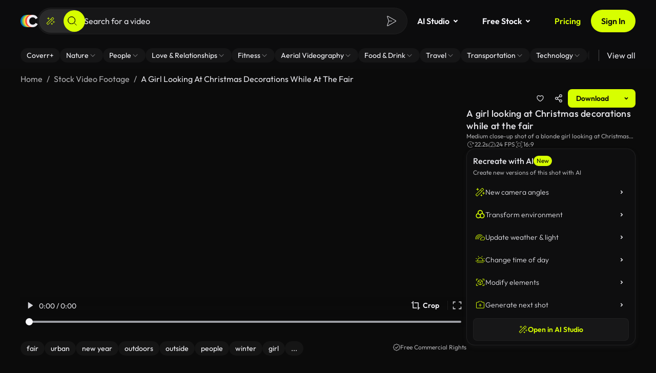

--- FILE ---
content_type: text/css; charset=UTF-8
request_url: https://coverr.co/styles-YB5T5DCN.css
body_size: 18662
content:
html{box-sizing:border-box}*,*:before,*:after{box-sizing:inherit}:root{-moz-tab-size:4;tab-size:4}html{line-height:1.15;-webkit-text-size-adjust:100%}body{margin:0}body{font-family:-apple-system,BlinkMacSystemFont,Segoe UI,Roboto,Helvetica,Arial,sans-serif,"Apple Color Emoji","Segoe UI Emoji",Segoe UI Symbol}hr{height:0}abbr[title]{text-decoration:underline dotted}b,strong{font-weight:bolder}code,kbd,samp,pre{font-family:SFMono-Regular,Consolas,Liberation Mono,Menlo,Courier,monospace;font-size:1em}small{font-size:80%}sub,sup{font-size:75%;line-height:0;position:relative;vertical-align:baseline}sub{bottom:-.25em}sup{top:-.5em}button,input,optgroup,select,textarea{font-family:inherit;font-size:100%;line-height:1.15;margin:0}button,select{text-transform:none}button,[type=button],[type=reset],[type=submit]{-webkit-appearance:button}button::-moz-focus-inner,[type=button]::-moz-focus-inner,[type=reset]::-moz-focus-inner,[type=submit]::-moz-focus-inner{border-style:none;padding:0}button:-moz-focusring,[type=button]:-moz-focusring,[type=reset]:-moz-focusring,[type=submit]:-moz-focusring{outline:1px dotted ButtonText}fieldset{padding:.35em .75em .625em}legend{padding:0}progress{vertical-align:baseline}[type=number]::-webkit-inner-spin-button,[type=number]::-webkit-outer-spin-button{height:auto}[type=search]{-webkit-appearance:textfield;outline-offset:-2px}[type=search]::-webkit-search-decoration{-webkit-appearance:none}::-webkit-file-upload-button{-webkit-appearance:button;font:inherit}summary{display:list-item}.driver-active .driver-overlay,.driver-active *{pointer-events:none}.driver-active .driver-active-element,.driver-active .driver-active-element *,.driver-popover,.driver-popover *{pointer-events:auto}@keyframes animate-fade-in{0%{opacity:0}to{opacity:1}}.driver-fade .driver-overlay{animation:animate-fade-in .2s ease-in-out}.driver-fade .driver-popover{animation:animate-fade-in .2s}.driver-popover{all:unset;box-sizing:border-box;color:#2d2d2d;margin:0;padding:15px;border-radius:5px;min-width:250px;max-width:300px;box-shadow:0 1px 10px #0006;z-index:1000000000;position:fixed;top:0;right:0;background-color:#fff}.driver-popover *{font-family:Helvetica Neue,Inter,ui-sans-serif,"Apple Color Emoji",Helvetica,Arial,sans-serif}.driver-popover-title{font:19px/normal sans-serif;font-weight:700;display:block;position:relative;line-height:1.5;zoom:1;margin:0}.driver-popover-close-btn{all:unset;position:absolute;top:0;right:0;width:32px;height:28px;cursor:pointer;font-size:18px;font-weight:500;color:#d2d2d2;z-index:1;text-align:center;transition:color;transition-duration:.2s}.driver-popover-close-btn:hover,.driver-popover-close-btn:focus{color:#2d2d2d}.driver-popover-title[style*=block]+.driver-popover-description{margin-top:5px}.driver-popover-description{margin-bottom:0;font:14px/normal sans-serif;line-height:1.5;font-weight:400;zoom:1}.driver-popover-footer{margin-top:15px;text-align:right;zoom:1;display:flex;align-items:center;justify-content:space-between}.driver-popover-progress-text{font-size:13px;font-weight:400;color:#727272;zoom:1}.driver-popover-footer button{all:unset;display:inline-block;box-sizing:border-box;padding:3px 7px;text-decoration:none;text-shadow:1px 1px 0 #fff;background-color:#fff;color:#2d2d2d;font:12px/normal sans-serif;cursor:pointer;outline:0;zoom:1;line-height:1.3;border:1px solid #ccc;border-radius:3px}.driver-popover-footer .driver-popover-btn-disabled{opacity:.5;pointer-events:none}:not(body):has(>.driver-active-element){overflow:hidden!important}.driver-no-interaction,.driver-no-interaction *{pointer-events:none!important}.driver-popover-footer button:hover,.driver-popover-footer button:focus{background-color:#f7f7f7}.driver-popover-navigation-btns{display:flex;flex-grow:1;justify-content:flex-end}.driver-popover-navigation-btns button+button{margin-left:4px}.driver-popover-arrow{content:"";position:absolute;border:5px solid #fff}.driver-popover-arrow-side-over{display:none}.driver-popover-arrow-side-left{left:100%;border-right-color:transparent;border-bottom-color:transparent;border-top-color:transparent}.driver-popover-arrow-side-right{right:100%;border-left-color:transparent;border-bottom-color:transparent;border-top-color:transparent}.driver-popover-arrow-side-top{top:100%;border-right-color:transparent;border-bottom-color:transparent;border-left-color:transparent}.driver-popover-arrow-side-bottom{bottom:100%;border-left-color:transparent;border-top-color:transparent;border-right-color:transparent}.driver-popover-arrow-side-center{display:none}.driver-popover-arrow-side-left.driver-popover-arrow-align-start,.driver-popover-arrow-side-right.driver-popover-arrow-align-start{top:15px}.driver-popover-arrow-side-top.driver-popover-arrow-align-start,.driver-popover-arrow-side-bottom.driver-popover-arrow-align-start{left:15px}.driver-popover-arrow-align-end.driver-popover-arrow-side-left,.driver-popover-arrow-align-end.driver-popover-arrow-side-right{bottom:15px}.driver-popover-arrow-side-top.driver-popover-arrow-align-end,.driver-popover-arrow-side-bottom.driver-popover-arrow-align-end{right:15px}.driver-popover-arrow-side-left.driver-popover-arrow-align-center,.driver-popover-arrow-side-right.driver-popover-arrow-align-center{top:50%;margin-top:-5px}.driver-popover-arrow-side-top.driver-popover-arrow-align-center,.driver-popover-arrow-side-bottom.driver-popover-arrow-align-center{left:50%;margin-left:-5px}.driver-popover-arrow-none{display:none}.z-1{z-index:1}.z-2{z-index:2}.z-3{z-index:3}.z-4{z-index:4}.z-5{z-index:5}.z-6{z-index:6}.z-7{z-index:7}.z-8{z-index:8}.z-9{z-index:9}.z-10{z-index:10}.z-11{z-index:11}.z-12{z-index:12}.z-13{z-index:13}.z-14{z-index:14}.z-15{z-index:15}.z-16{z-index:16}.z-17{z-index:17}.z-18{z-index:18}.z-19{z-index:19}.z-20{z-index:20}.z-21{z-index:21}.z-22{z-index:22}.z-23{z-index:23}.z-24{z-index:24}.z-25{z-index:25}.z-26{z-index:26}.z-27{z-index:27}.z-28{z-index:28}.z-29{z-index:29}.z-30{z-index:30}.z-31{z-index:31}.z-32{z-index:32}.z-33{z-index:33}.z-34{z-index:34}.z-35{z-index:35}.z-36{z-index:36}.z-37{z-index:37}.z-38{z-index:38}.z-39{z-index:39}.z-40{z-index:40}.cov-theme-dark,.cov-theme-light .cov-section-dark{color:var(--text-primary, rgba(250, 250, 255, .9215686275));--divider: #FAFAFF14;--tooltip: #0E0E0F;--backdrop: #0E0E0FAD;--backdrop-1: #0E0E0FBA;--backdrop-hover: #0E0E0F54;--header-shadow: #17171980;--text-primary: #FAFAFFEB;--text-secondary: #FAFAFFAD;--text-hover: #FAFAFFCC;--text-disabled: #FAFAFF5C;--secondary-main: #FAFAFF0A;--secondary-hover: #FAFAFF14;--secondary-pressed: #FAFAFF1F;--secondary-contrast: #FAFAFF;--secondary-states-hover: #FAFAFF0A;--secondary-states-selected: #FAFAFF14;--secondary-states-focus: #FAFAFF1F;--secondary-states-focusVisible: #FAFAFF47;--secondary-states-outlinedBorder: #FAFAFF80;--action-active: #FAFAFF8F;--action-hover: #FAFAFF0A;--action-selected: #FAFAFF14;--action-focus: #FAFAFF1F;--action-disabled-background: #FAFAFF14;--action-disabled: #FAFAFF5C;--background-elevation-0: #0E0E0F;--background-default: #171719;--background-elevation-1: #202022;--background-elevation-2: #29292B;--background-elevation-3: #313133;--background-elevation-4: #39393B;--background-gradient-blue: linear-gradient(0deg, rgba(23, 23, 25, .9) 0%, rgba(23, 23, 25, .9) 100%), var(--gradient-blue);--inherit-white: #FAFAFF;--inherit-black: #0E0E0F;--primary-main: #0072BB;--primary-hover: #005D99;--primary-pressed: #005185;--primary-contrast: #FAFAFF;--primary-states-hover: #0072BB0A;--primary-states-selected: #0072BB14;--primary-states-focus: #0072BB1F;--primary-states-focus-visible: #0072BB47;--primary-states-outlinedBorder: #0072BB80;--new-primary-main: #D7FF00;--new-primary-hover: #B3CE25;--new-primary-pressed: #889C1E;--new-primary-contrast: #0B0B0B;--new-primary-states-hover: #D7FF000A;--new-primary-states-selected: #D7FF0014;--new-primary-states-focus: #D7FF001F;--new-primary-states-focus-visible: #D7FF0047;--new-primary-states-outlinedBorder: #D7FF0080;--danger-main: #FF4C3D;--danger-hover: #E04336;--danger-pressed: #C23A2F;--danger-contrast: #FAFAFF;--danger-states-hover: #FF4C3D0A;--danger-states-selected: #FF4C3D14;--danger-states-focus: #FF4C3D1F;--danger-states-focus-visible: #FF4C3D47;--danger-states-outlinedBorder: #FF4C3D80;--warning-main: #FEA035;--warning-hover: #E08E2F;--warning-pressed: #C27A28;--warning-contrast: #FAFAFF;--warning-states-hover: #FEA0350A;--warning-states-selected: #FEA03514;--warning-states-focus: #FEA0351F;--warning-states-focus-visible: #FEA03547;--warning-states-outlinedBorder: #FEA03580;--success-main: #7DC24B;--success-hover: #69A33F;--success-pressed: #558533;--success-contrast: #FAFAFF;--success-states-hover: #7DC24B0A;--success-states-selected: #7DC24B14;--success-states-focus: #7DC24B1F;--success-states-focus-visible: #7DC24B47;--success-states-outlinedBorder: #7DC24B80;--info-main: #3392FF;--info-hover: #2B7BD6;--info-pressed: #2569B8;--info-contrast: #FAFAFF;--info-states-hover: #3392FF0A;--info-states-selected: #3392FF14;--info-states-focus: #3392FF1F;--info-states-focus-visible: #3392FF47;--info-states-outlinedBorder: #3392FF80;--grey-10: #0C0C0D;--grey-40: #2F2F33;--grey-90: #6A6A73}.cov-theme-light,.cov-theme-dark .cov-section-light{color:var(--text-primary, rgba(14, 14, 15, .9215686275));--divider: #0E0E0F14;--tooltip: #F0F0F5;--backdrop: #0E0E0F99;--backdrop-1: #0E0E0FBA;--backdrop-hover: #0E0E0F54;--header-shadow: #B4B6BB80;--text-primary: #0E0E0FEB;--text-secondary: #0E0E0F99;--text-hover: #0E0E0FCC;--text-disabled: #0E0E0F5C;--secondary-main: #0E0E0F0A;--secondary-hover: #0E0E0F14;--secondary-pressed: #0E0E0F1F;--secondary-contrast: #0E0E0F;--secondary-states-hover: #0E0E0F0A;--secondary-states-selected: #0E0E0F14;--secondary-states-focus: #0E0E0F1F;--secondary-states-focusVisible: #0E0E0F47;--secondary-states-outlinedBorder: #0E0E0F80;--action-active: #0E0E0F8F;--action-hover: #0E0E0F0A;--action-selected: #0E0E0F14;--action-focus: #0E0E0F1F;--action-disabled-background: #0E0E0F14;--action-disabled: #0E0E0F5C;--background-elevation-0: #F0F0F5;--background-default: #FFFFFF;--background-elevation-1: #E6E6EB;--background-elevation-2: #DCDCE0;--background-elevation-3: #D2D2D6;--background-elevation-4: #C8C8CC;--background-gradient-blue: linear-gradient(0deg, rgba(255, 255, 255, .9) 0%, rgba(255, 255, 255, .9) 100%), var(--gradient-blue);--inherit-white: #FAFAFF;--inherit-black: #0E0E0F;--primary-main: #0072BB;--primary-hover: #005D99;--primary-pressed: #005185;--primary-contrast: #FAFAFF;--primary-states-hover: #0072BB0A;--primary-states-selected: #0072BB14;--primary-states-focus: #0072BB1F;--primary-states-focus-visible: #0072BB47;--primary-states-outlinedBorder: #0072BB80;--new-primary-main: #D7FF00;--new-primary-hover: #B8D900;--new-primary-pressed: #A3C200;--new-primary-contrast: #0B0B0B;--new-primary-states-hover: #D7FF000A;--new-primary-states-selected: #D7FF0014;--new-primary-states-focus: #D7FF001F;--new-primary-states-focus-visible: #D7FF0047;--new-primary-states-outlinedBorder: #D7FF0080;--danger-main: #FF4C3D;--danger-hover: #E04336;--danger-pressed: #C23A2F;--danger-contrast: #FAFAFF;--danger-states-hover: #FF4C3D0A;--danger-states-selected: #FF4C3D14;--danger-states-focus: #FF4C3D1F;--danger-states-focus-visible: #FF4C3D47;--danger-states-outlinedBorder: #FF4C3D80;--warning-main: #FEA035;--warning-hover: #E08E2F;--warning-pressed: #C27A28;--warning-contrast: #FAFAFF;--warning-states-hover: #FEA0350A;--warning-states-selected: #FEA03514;--warning-states-focus: #FEA0351F;--warning-states-focus-visible: #FEA03547;--warning-states-outlinedBorder: #FEA03580;--success-main: #7DC24B;--success-hover: #69A33F;--success-pressed: #558533;--success-contrast: #FAFAFF;--success-states-hover: #7DC24B0A;--success-states-selected: #7DC24B14;--success-states-focus: #7DC24B1F;--success-states-focus-visible: #7DC24B47;--success-states-outlinedBorder: #7DC24B80;--info-main: #3392FF;--info-hover: #2B7BD6;--info-pressed: #2569B8;--info-contrast: #FAFAFF;--info-states-hover: #3392FF0A;--info-states-selected: #3392FF14;--info-states-focus: #3392FF1F;--info-states-focus-visible: #3392FF47;--info-states-outlinedBorder: #3392FF80;--grey-10: #F1F1F2;--grey-40: #2F2F33;--grey-90: #84848D}:root{--full-opacity: #00000000;--discord: #7A84FF;--monochrome-dark: #141414;--gradient-blue-start: #36D1DC;--gradient-blue-end: #5B86E5;--gradient-pink-start: #C84E89;--gradient-pink-end: #F15F79;--gradient-cyan-start: #02AAB0;--gradient-cyan-end: #00CDAC;--gradient-purple-start: #FF47DA;--gradient-purple-end: #5A5AE0;--gradient-blue: linear-gradient(79deg, var(--gradient-blue-start) 0%, var(--gradient-blue-end) 100%);--gradient-pink: linear-gradient(89deg, var(--gradient-pink-start) 0%, var(--gradient-pink-end) 100%);--gradient-cyan: linear-gradient(89deg, var(--gradient-cyan-start) 0%, var(--gradient-cyan-end) 100%);--gradient-purple: linear-gradient(87deg, var(--gradient-purple-start) 0%, var(--gradient-purple-end) 100%);--gradient-fade: linear-gradient(180deg, var(--full-opacity) 0%, var(--background-elevation-1) 100%);--gradient-fade-reverse: linear-gradient(0deg, var(--full-opacity) 0%, var(--background-elevation-1) 100%)}.color-divider{color:var(--divider)}.color-text-primary{color:var(--text-primary)}.color-text-secondary{color:var(--text-secondary)}.color-text-disabled{color:var(--text-disabled)}.color-action-disabled{color:var(--action-disabled)}.color-primary-main{color:var(--primary-main)}.color-new-primary-main{color:var(--new-primary-main)}.color-new-primary-contrast{color:var(--new-primary-contrast)}.color-secondary-main{color:var(--secondary-main)}.color-danger-main{color:var(--danger-main)}.color-background-elevation-0{color:var(--background-elevation-0)}.color-background-default{color:var(--background-default)}.color-inherit-white{color:var(--inherit-white)}.color-inherit-black{color:var(--inherit-black)}.color-grey-10{color:var(--grey-10)}.color-grey-40{color:var(--grey-40)}.color-grey-90{color:var(--grey-90)}.color-discord{color:var(--discord)}.color-gradient-blue{color:var(--gradient-blue)}.color-gradient-pink{color:var(--gradient-pink)}.color-gradient-cyan{color:var(--gradient-cyan)}.color-gradient-purple{color:var(--gradient-purple)}.bg-divider{background:var(--divider)}.bg-text-primary{background:var(--text-primary)}.bg-text-secondary{background:var(--text-secondary)}.bg-text-disabled{background:var(--text-disabled)}.bg-action-disabled{background:var(--action-disabled)}.bg-primary-main{background:var(--primary-main)}.bg-new-primary-main{background:var(--new-primary-main)}.bg-new-primary-contrast{background:var(--new-primary-contrast)}.bg-secondary-main{background:var(--secondary-main)}.bg-danger-main{background:var(--danger-main)}.bg-background-elevation-0{background:var(--background-elevation-0)}.bg-background-default{background:var(--background-default)}.bg-inherit-white{background:var(--inherit-white)}.bg-inherit-black{background:var(--inherit-black)}.bg-grey-10{background:var(--grey-10)}.bg-grey-40{background:var(--grey-40)}.bg-grey-90{background:var(--grey-90)}.bg-discord{background:var(--discord)}.bg-gradient-blue{background:var(--gradient-blue)}.bg-gradient-pink{background:var(--gradient-pink)}.bg-gradient-cyan{background:var(--gradient-cyan)}.bg-gradient-purple{background:var(--gradient-purple)}.border-divider{border-color:var(--divider)}.border-text-primary{border-color:var(--text-primary)}.border-text-secondary{border-color:var(--text-secondary)}.border-text-disabled{border-color:var(--text-disabled)}.border-action-disabled{border-color:var(--action-disabled)}.border-primary-main{border-color:var(--primary-main)}.border-new-primary-main{border-color:var(--new-primary-main)}.border-new-primary-contrast{border-color:var(--new-primary-contrast)}.border-secondary-main{border-color:var(--secondary-main)}.border-danger-main{border-color:var(--danger-main)}.border-background-elevation-0{border-color:var(--background-elevation-0)}.border-background-default{border-color:var(--background-default)}.border-inherit-white{border-color:var(--inherit-white)}.border-inherit-black{border-color:var(--inherit-black)}.border-grey-10{border-color:var(--grey-10)}.border-grey-40{border-color:var(--grey-40)}.border-grey-90{border-color:var(--grey-90)}.border-discord{border-color:var(--discord)}.border-gradient-blue{border-color:var(--gradient-blue)}.border-gradient-pink{border-color:var(--gradient-pink)}.border-gradient-cyan{border-color:var(--gradient-cyan)}.border-gradient-purple{border-color:var(--gradient-purple)}.decoration-divider{text-decoration-color:var(--divider)}.decoration-text-primary{text-decoration-color:var(--text-primary)}.decoration-text-secondary{text-decoration-color:var(--text-secondary)}.decoration-text-disabled{text-decoration-color:var(--text-disabled)}.decoration-action-disabled{text-decoration-color:var(--action-disabled)}.decoration-primary-main{text-decoration-color:var(--primary-main)}.decoration-new-primary-main{text-decoration-color:var(--new-primary-main)}.decoration-new-primary-contrast{text-decoration-color:var(--new-primary-contrast)}.decoration-secondary-main{text-decoration-color:var(--secondary-main)}.decoration-danger-main{text-decoration-color:var(--danger-main)}.decoration-background-elevation-0{text-decoration-color:var(--background-elevation-0)}.decoration-background-default{text-decoration-color:var(--background-default)}.decoration-inherit-white{text-decoration-color:var(--inherit-white)}.decoration-inherit-black{text-decoration-color:var(--inherit-black)}.decoration-grey-10{text-decoration-color:var(--grey-10)}.decoration-grey-40{text-decoration-color:var(--grey-40)}.decoration-grey-90{text-decoration-color:var(--grey-90)}.decoration-discord{text-decoration-color:var(--discord)}.decoration-gradient-blue{text-decoration-color:var(--gradient-blue)}.decoration-gradient-pink{text-decoration-color:var(--gradient-pink)}.decoration-gradient-cyan{text-decoration-color:var(--gradient-cyan)}.decoration-gradient-purple{text-decoration-color:var(--gradient-purple)}.color-gradient-blue{background:var(--gradient-blue);background-clip:text;-webkit-background-clip:text;-webkit-text-fill-color:transparent}.color-gradient-pink{background:var(--gradient-pink);background-clip:text;-webkit-background-clip:text;-webkit-text-fill-color:transparent}.color-gradient-cyan{background:var(--gradient-cyan);background-clip:text;-webkit-background-clip:text;-webkit-text-fill-color:transparent}.color-gradient-purple{background:var(--gradient-purple);background-clip:text;-webkit-background-clip:text;-webkit-text-fill-color:transparent}:root{--rounded-none: 0px;--rounded-xs: 2px;--rounded-sm: 4px;--rounded-base: 8px;--rounded-md: 12px;--rounded-lg: 16px;--rounded-xl: 20px;--rounded-2xl: 24px;--rounded-full: 9999px}.rounded-none{border-radius:0}.rounded-xs{border-radius:2px}.rounded-sm{border-radius:4px}.rounded-base{border-radius:8px}.rounded-md{border-radius:12px}.rounded-lg{border-radius:16px}.rounded-xl{border-radius:20px}.rounded-2xl{border-radius:24px}.rounded-full{border-radius:9999px}@media (min-width: 768px){.rounded-sm-none{border-radius:0}}@media (min-width: 768px){.rounded-sm-xs{border-radius:2px}}@media (min-width: 768px){.rounded-sm-sm{border-radius:4px}}@media (min-width: 768px){.rounded-sm-base{border-radius:8px}}@media (min-width: 768px){.rounded-sm-md{border-radius:12px}}@media (min-width: 768px){.rounded-sm-lg{border-radius:16px}}@media (min-width: 768px){.rounded-sm-xl{border-radius:20px}}@media (min-width: 768px){.rounded-sm-2xl{border-radius:24px}}@media (min-width: 768px){.rounded-sm-full{border-radius:9999px}}@media (min-width: 1024px){.rounded-md-none{border-radius:0}}@media (min-width: 1024px){.rounded-md-xs{border-radius:2px}}@media (min-width: 1024px){.rounded-md-sm{border-radius:4px}}@media (min-width: 1024px){.rounded-md-base{border-radius:8px}}@media (min-width: 1024px){.rounded-md-md{border-radius:12px}}@media (min-width: 1024px){.rounded-md-lg{border-radius:16px}}@media (min-width: 1024px){.rounded-md-xl{border-radius:20px}}@media (min-width: 1024px){.rounded-md-2xl{border-radius:24px}}@media (min-width: 1024px){.rounded-md-full{border-radius:9999px}}@media (min-width: 1366px){.rounded-lg-none{border-radius:0}}@media (min-width: 1366px){.rounded-lg-xs{border-radius:2px}}@media (min-width: 1366px){.rounded-lg-sm{border-radius:4px}}@media (min-width: 1366px){.rounded-lg-base{border-radius:8px}}@media (min-width: 1366px){.rounded-lg-md{border-radius:12px}}@media (min-width: 1366px){.rounded-lg-lg{border-radius:16px}}@media (min-width: 1366px){.rounded-lg-xl{border-radius:20px}}@media (min-width: 1366px){.rounded-lg-2xl{border-radius:24px}}@media (min-width: 1366px){.rounded-lg-full{border-radius:9999px}}@media (min-width: 1920px){.rounded-xl-none{border-radius:0}}@media (min-width: 1920px){.rounded-xl-xs{border-radius:2px}}@media (min-width: 1920px){.rounded-xl-sm{border-radius:4px}}@media (min-width: 1920px){.rounded-xl-base{border-radius:8px}}@media (min-width: 1920px){.rounded-xl-md{border-radius:12px}}@media (min-width: 1920px){.rounded-xl-lg{border-radius:16px}}@media (min-width: 1920px){.rounded-xl-xl{border-radius:20px}}@media (min-width: 1920px){.rounded-xl-2xl{border-radius:24px}}@media (min-width: 1920px){.rounded-xl-full{border-radius:9999px}}:root{--spacing-0: 0px;--spacing-1: 1px;--spacing-2: 2px;--spacing-3: 3px;--spacing-4: 4px;--spacing-8: 8px;--spacing-12: 12px;--spacing-16: 16px;--spacing-20: 20px;--spacing-24: 24px;--spacing-28: 28px;--spacing-32: 32px;--spacing-36: 36px;--spacing-40: 40px;--spacing-44: 44px;--spacing-48: 48px;--spacing-56: 56px;--spacing-64: 64px;--spacing-72: 72px;--spacing-80: 80px;--spacing-96: 96px;--spacing-112: 112px;--container-padding: var(--spacing-16, 16px)}@media (min-width: 768px){:root{--container-padding: var(--spacing-24, 24px)}}@media (min-width: 1024px){:root{--container-padding: var(--spacing-40, 40px)}}.m-a{margin:auto!important}.mx-a{margin-left:auto!important;margin-right:auto!important}.my-a{margin-top:auto!important;margin-bottom:auto!important}.p-a{padding:auto!important}.px-a{padding-left:auto!important;padding-right:auto!important}.py-a{padding-top:auto!important;padding-bottom:auto!important}.mt-a{margin-top:auto!important}.pt-a{padding-top:auto!important}.mb-a{margin-bottom:auto!important}.pb-a{padding-bottom:auto!important}.mr-a{margin-right:auto!important}.pr-a{padding-right:auto!important}.ml-a{margin-left:auto!important}.pl-a{padding-left:auto!important}.m-0{margin:0!important}.p-0{padding:0!important}.m-4{margin:4px!important}.mx-4{margin-left:4px!important;margin-right:4px!important}.my-4{margin-top:4px!important;margin-bottom:4px!important}.p-4{padding:4px!important}.px-4{padding-left:4px!important;padding-right:4px!important}.py-4{padding-top:4px!important;padding-bottom:4px!important}.mt-4{margin-top:4px!important}.pt-4{padding-top:4px!important}.mb-4{margin-bottom:4px!important}.pb-4{padding-bottom:4px!important}.mr-4{margin-right:4px!important}.pr-4{padding-right:4px!important}.ml-4{margin-left:4px!important}.pl-4{padding-left:4px!important}.m-8{margin:8px!important}.mx-8{margin-left:8px!important;margin-right:8px!important}.my-8{margin-top:8px!important;margin-bottom:8px!important}.p-8{padding:8px!important}.px-8{padding-left:8px!important;padding-right:8px!important}.py-8{padding-top:8px!important;padding-bottom:8px!important}.mt-8{margin-top:8px!important}.pt-8{padding-top:8px!important}.mb-8{margin-bottom:8px!important}.pb-8{padding-bottom:8px!important}.mr-8{margin-right:8px!important}.pr-8{padding-right:8px!important}.ml-8{margin-left:8px!important}.pl-8{padding-left:8px!important}.m-12{margin:12px!important}.mx-12{margin-left:12px!important;margin-right:12px!important}.my-12{margin-top:12px!important;margin-bottom:12px!important}.p-12{padding:12px!important}.px-12{padding-left:12px!important;padding-right:12px!important}.py-12{padding-top:12px!important;padding-bottom:12px!important}.mt-12{margin-top:12px!important}.pt-12{padding-top:12px!important}.mb-12{margin-bottom:12px!important}.pb-12{padding-bottom:12px!important}.mr-12{margin-right:12px!important}.pr-12{padding-right:12px!important}.ml-12{margin-left:12px!important}.pl-12{padding-left:12px!important}.m-16{margin:16px!important}.mx-16{margin-left:16px!important;margin-right:16px!important}.my-16{margin-top:16px!important;margin-bottom:16px!important}.p-16{padding:16px!important}.px-16{padding-left:16px!important;padding-right:16px!important}.py-16{padding-top:16px!important;padding-bottom:16px!important}.mt-16{margin-top:16px!important}.pt-16{padding-top:16px!important}.mb-16{margin-bottom:16px!important}.pb-16{padding-bottom:16px!important}.mr-16{margin-right:16px!important}.pr-16{padding-right:16px!important}.ml-16{margin-left:16px!important}.pl-16{padding-left:16px!important}.m-20{margin:20px!important}.mx-20{margin-left:20px!important;margin-right:20px!important}.my-20{margin-top:20px!important;margin-bottom:20px!important}.p-20{padding:20px!important}.px-20{padding-left:20px!important;padding-right:20px!important}.py-20{padding-top:20px!important;padding-bottom:20px!important}.mt-20{margin-top:20px!important}.pt-20{padding-top:20px!important}.mb-20{margin-bottom:20px!important}.pb-20{padding-bottom:20px!important}.mr-20{margin-right:20px!important}.pr-20{padding-right:20px!important}.ml-20{margin-left:20px!important}.pl-20{padding-left:20px!important}.m-24{margin:24px!important}.mx-24{margin-left:24px!important;margin-right:24px!important}.my-24{margin-top:24px!important;margin-bottom:24px!important}.p-24{padding:24px!important}.px-24{padding-left:24px!important;padding-right:24px!important}.py-24{padding-top:24px!important;padding-bottom:24px!important}.mt-24{margin-top:24px!important}.pt-24{padding-top:24px!important}.mb-24{margin-bottom:24px!important}.pb-24{padding-bottom:24px!important}.mr-24{margin-right:24px!important}.pr-24{padding-right:24px!important}.ml-24{margin-left:24px!important}.pl-24{padding-left:24px!important}.m-32{margin:32px!important}.mx-32{margin-left:32px!important;margin-right:32px!important}.my-32{margin-top:32px!important;margin-bottom:32px!important}.p-32{padding:32px!important}.px-32{padding-left:32px!important;padding-right:32px!important}.py-32{padding-top:32px!important;padding-bottom:32px!important}.mt-32{margin-top:32px!important}.pt-32{padding-top:32px!important}.mb-32{margin-bottom:32px!important}.pb-32{padding-bottom:32px!important}.mr-32{margin-right:32px!important}.pr-32{padding-right:32px!important}.ml-32{margin-left:32px!important}.pl-32{padding-left:32px!important}.m-40{margin:40px!important}.mx-40{margin-left:40px!important;margin-right:40px!important}.my-40{margin-top:40px!important;margin-bottom:40px!important}.p-40{padding:40px!important}.px-40{padding-left:40px!important;padding-right:40px!important}.py-40{padding-top:40px!important;padding-bottom:40px!important}.mt-40{margin-top:40px!important}.pt-40{padding-top:40px!important}.mb-40{margin-bottom:40px!important}.pb-40{padding-bottom:40px!important}.mr-40{margin-right:40px!important}.pr-40{padding-right:40px!important}.ml-40{margin-left:40px!important}.pl-40{padding-left:40px!important}.m-48{margin:48px!important}.mx-48{margin-left:48px!important;margin-right:48px!important}.my-48{margin-top:48px!important;margin-bottom:48px!important}.p-48{padding:48px!important}.px-48{padding-left:48px!important;padding-right:48px!important}.py-48{padding-top:48px!important;padding-bottom:48px!important}.mt-48{margin-top:48px!important}.pt-48{padding-top:48px!important}.mb-48{margin-bottom:48px!important}.pb-48{padding-bottom:48px!important}.mr-48{margin-right:48px!important}.pr-48{padding-right:48px!important}.ml-48{margin-left:48px!important}.pl-48{padding-left:48px!important}.m-60{margin:60px!important}.mx-60{margin-left:60px!important;margin-right:60px!important}.my-60{margin-top:60px!important;margin-bottom:60px!important}.p-60{padding:60px!important}.px-60{padding-left:60px!important;padding-right:60px!important}.py-60{padding-top:60px!important;padding-bottom:60px!important}.mt-60{margin-top:60px!important}.pt-60{padding-top:60px!important}.mb-60{margin-bottom:60px!important}.pb-60{padding-bottom:60px!important}.mr-60{margin-right:60px!important}.pr-60{padding-right:60px!important}.ml-60{margin-left:60px!important}.pl-60{padding-left:60px!important}.m-80{margin:80px!important}.mx-80{margin-left:80px!important;margin-right:80px!important}.my-80{margin-top:80px!important;margin-bottom:80px!important}.p-80{padding:80px!important}.px-80{padding-left:80px!important;padding-right:80px!important}.py-80{padding-top:80px!important;padding-bottom:80px!important}.mt-80{margin-top:80px!important}.pt-80{padding-top:80px!important}.mb-80{margin-bottom:80px!important}.pb-80{padding-bottom:80px!important}.mr-80{margin-right:80px!important}.pr-80{padding-right:80px!important}.ml-80{margin-left:80px!important}.pl-80{padding-left:80px!important}.m-90{margin:90px!important}.mx-90{margin-left:90px!important;margin-right:90px!important}.my-90{margin-top:90px!important;margin-bottom:90px!important}.p-90{padding:90px!important}.px-90{padding-left:90px!important;padding-right:90px!important}.py-90{padding-top:90px!important;padding-bottom:90px!important}.mt-90{margin-top:90px!important}.pt-90{padding-top:90px!important}.mb-90{margin-bottom:90px!important}.pb-90{padding-bottom:90px!important}.mr-90{margin-right:90px!important}.pr-90{padding-right:90px!important}.ml-90{margin-left:90px!important}.pl-90{padding-left:90px!important}.m-100{margin:100px!important}.mx-100{margin-left:100px!important;margin-right:100px!important}.my-100{margin-top:100px!important;margin-bottom:100px!important}.p-100{padding:100px!important}.px-100{padding-left:100px!important;padding-right:100px!important}.py-100{padding-top:100px!important;padding-bottom:100px!important}.mt-100{margin-top:100px!important}.pt-100{padding-top:100px!important}.mb-100{margin-bottom:100px!important}.pb-100{padding-bottom:100px!important}.mr-100{margin-right:100px!important}.pr-100{padding-right:100px!important}.ml-100{margin-left:100px!important}.pl-100{padding-left:100px!important}@media (min-width: 390px){.xs:m-a{margin:auto!important}.xs:mx-a{margin-left:auto!important;margin-right:auto!important}.xs:my-a{margin-top:auto!important;margin-bottom:auto!important}.xs:p-a{padding:auto!important}.xs:px-a{padding-left:auto!important;padding-right:auto!important}.xs:py-a{padding-top:auto!important;padding-bottom:auto!important}.xs:mt-a{margin-top:auto!important}.xs:pt-a{padding-top:auto!important}.xs:mb-a{margin-bottom:auto!important}.xs:pb-a{padding-bottom:auto!important}.xs:mr-a{margin-right:auto!important}.xs:pr-a{padding-right:auto!important}.xs:ml-a{margin-left:auto!important}.xs:pl-a{padding-left:auto!important}}@media (min-width: 390px){.xs:m-0{margin:0!important}.xs:mx-0{margin-left:0!important;margin-right:0!important}.xs:my-0{margin-top:0!important;margin-bottom:0!important}.xs:p-0{padding:0!important}.xs:px-0{padding-left:0!important;padding-right:0!important}.xs:py-0{padding-top:0!important;padding-bottom:0!important}.xs:mt-0{margin-top:0!important}.xs:pt-0{padding-top:0!important}.xs:mb-0{margin-bottom:0!important}.xs:pb-0{padding-bottom:0!important}.xs:mr-0{margin-right:0!important}.xs:pr-0{padding-right:0!important}.xs:ml-0{margin-left:0!important}.xs:pl-0{padding-left:0!important}}@media (min-width: 390px){.xs:m-4{margin:4px!important}.xs:mx-4{margin-left:4px!important;margin-right:4px!important}.xs:my-4{margin-top:4px!important;margin-bottom:4px!important}.xs:p-4{padding:4px!important}.xs:px-4{padding-left:4px!important;padding-right:4px!important}.xs:py-4{padding-top:4px!important;padding-bottom:4px!important}.xs:mt-4{margin-top:4px!important}.xs:pt-4{padding-top:4px!important}.xs:mb-4{margin-bottom:4px!important}.xs:pb-4{padding-bottom:4px!important}.xs:mr-4{margin-right:4px!important}.xs:pr-4{padding-right:4px!important}.xs:ml-4{margin-left:4px!important}.xs:pl-4{padding-left:4px!important}}@media (min-width: 390px){.xs:m-8{margin:8px!important}.xs:mx-8{margin-left:8px!important;margin-right:8px!important}.xs:my-8{margin-top:8px!important;margin-bottom:8px!important}.xs:p-8{padding:8px!important}.xs:px-8{padding-left:8px!important;padding-right:8px!important}.xs:py-8{padding-top:8px!important;padding-bottom:8px!important}.xs:mt-8{margin-top:8px!important}.xs:pt-8{padding-top:8px!important}.xs:mb-8{margin-bottom:8px!important}.xs:pb-8{padding-bottom:8px!important}.xs:mr-8{margin-right:8px!important}.xs:pr-8{padding-right:8px!important}.xs:ml-8{margin-left:8px!important}.xs:pl-8{padding-left:8px!important}}@media (min-width: 390px){.xs:m-12{margin:12px!important}.xs:mx-12{margin-left:12px!important;margin-right:12px!important}.xs:my-12{margin-top:12px!important;margin-bottom:12px!important}.xs:p-12{padding:12px!important}.xs:px-12{padding-left:12px!important;padding-right:12px!important}.xs:py-12{padding-top:12px!important;padding-bottom:12px!important}.xs:mt-12{margin-top:12px!important}.xs:pt-12{padding-top:12px!important}.xs:mb-12{margin-bottom:12px!important}.xs:pb-12{padding-bottom:12px!important}.xs:mr-12{margin-right:12px!important}.xs:pr-12{padding-right:12px!important}.xs:ml-12{margin-left:12px!important}.xs:pl-12{padding-left:12px!important}}@media (min-width: 390px){.xs:m-16{margin:16px!important}.xs:mx-16{margin-left:16px!important;margin-right:16px!important}.xs:my-16{margin-top:16px!important;margin-bottom:16px!important}.xs:p-16{padding:16px!important}.xs:px-16{padding-left:16px!important;padding-right:16px!important}.xs:py-16{padding-top:16px!important;padding-bottom:16px!important}.xs:mt-16{margin-top:16px!important}.xs:pt-16{padding-top:16px!important}.xs:mb-16{margin-bottom:16px!important}.xs:pb-16{padding-bottom:16px!important}.xs:mr-16{margin-right:16px!important}.xs:pr-16{padding-right:16px!important}.xs:ml-16{margin-left:16px!important}.xs:pl-16{padding-left:16px!important}}@media (min-width: 390px){.xs:m-20{margin:20px!important}.xs:mx-20{margin-left:20px!important;margin-right:20px!important}.xs:my-20{margin-top:20px!important;margin-bottom:20px!important}.xs:p-20{padding:20px!important}.xs:px-20{padding-left:20px!important;padding-right:20px!important}.xs:py-20{padding-top:20px!important;padding-bottom:20px!important}.xs:mt-20{margin-top:20px!important}.xs:pt-20{padding-top:20px!important}.xs:mb-20{margin-bottom:20px!important}.xs:pb-20{padding-bottom:20px!important}.xs:mr-20{margin-right:20px!important}.xs:pr-20{padding-right:20px!important}.xs:ml-20{margin-left:20px!important}.xs:pl-20{padding-left:20px!important}}@media (min-width: 390px){.xs:m-24{margin:24px!important}.xs:mx-24{margin-left:24px!important;margin-right:24px!important}.xs:my-24{margin-top:24px!important;margin-bottom:24px!important}.xs:p-24{padding:24px!important}.xs:px-24{padding-left:24px!important;padding-right:24px!important}.xs:py-24{padding-top:24px!important;padding-bottom:24px!important}.xs:mt-24{margin-top:24px!important}.xs:pt-24{padding-top:24px!important}.xs:mb-24{margin-bottom:24px!important}.xs:pb-24{padding-bottom:24px!important}.xs:mr-24{margin-right:24px!important}.xs:pr-24{padding-right:24px!important}.xs:ml-24{margin-left:24px!important}.xs:pl-24{padding-left:24px!important}}@media (min-width: 390px){.xs:m-32{margin:32px!important}.xs:mx-32{margin-left:32px!important;margin-right:32px!important}.xs:my-32{margin-top:32px!important;margin-bottom:32px!important}.xs:p-32{padding:32px!important}.xs:px-32{padding-left:32px!important;padding-right:32px!important}.xs:py-32{padding-top:32px!important;padding-bottom:32px!important}.xs:mt-32{margin-top:32px!important}.xs:pt-32{padding-top:32px!important}.xs:mb-32{margin-bottom:32px!important}.xs:pb-32{padding-bottom:32px!important}.xs:mr-32{margin-right:32px!important}.xs:pr-32{padding-right:32px!important}.xs:ml-32{margin-left:32px!important}.xs:pl-32{padding-left:32px!important}}@media (min-width: 390px){.xs:m-40{margin:40px!important}.xs:mx-40{margin-left:40px!important;margin-right:40px!important}.xs:my-40{margin-top:40px!important;margin-bottom:40px!important}.xs:p-40{padding:40px!important}.xs:px-40{padding-left:40px!important;padding-right:40px!important}.xs:py-40{padding-top:40px!important;padding-bottom:40px!important}.xs:mt-40{margin-top:40px!important}.xs:pt-40{padding-top:40px!important}.xs:mb-40{margin-bottom:40px!important}.xs:pb-40{padding-bottom:40px!important}.xs:mr-40{margin-right:40px!important}.xs:pr-40{padding-right:40px!important}.xs:ml-40{margin-left:40px!important}.xs:pl-40{padding-left:40px!important}}@media (min-width: 390px){.xs:m-48{margin:48px!important}.xs:mx-48{margin-left:48px!important;margin-right:48px!important}.xs:my-48{margin-top:48px!important;margin-bottom:48px!important}.xs:p-48{padding:48px!important}.xs:px-48{padding-left:48px!important;padding-right:48px!important}.xs:py-48{padding-top:48px!important;padding-bottom:48px!important}.xs:mt-48{margin-top:48px!important}.xs:pt-48{padding-top:48px!important}.xs:mb-48{margin-bottom:48px!important}.xs:pb-48{padding-bottom:48px!important}.xs:mr-48{margin-right:48px!important}.xs:pr-48{padding-right:48px!important}.xs:ml-48{margin-left:48px!important}.xs:pl-48{padding-left:48px!important}}@media (min-width: 390px){.xs:m-60{margin:60px!important}.xs:mx-60{margin-left:60px!important;margin-right:60px!important}.xs:my-60{margin-top:60px!important;margin-bottom:60px!important}.xs:p-60{padding:60px!important}.xs:px-60{padding-left:60px!important;padding-right:60px!important}.xs:py-60{padding-top:60px!important;padding-bottom:60px!important}.xs:mt-60{margin-top:60px!important}.xs:pt-60{padding-top:60px!important}.xs:mb-60{margin-bottom:60px!important}.xs:pb-60{padding-bottom:60px!important}.xs:mr-60{margin-right:60px!important}.xs:pr-60{padding-right:60px!important}.xs:ml-60{margin-left:60px!important}.xs:pl-60{padding-left:60px!important}}@media (min-width: 390px){.xs:m-80{margin:80px!important}.xs:mx-80{margin-left:80px!important;margin-right:80px!important}.xs:my-80{margin-top:80px!important;margin-bottom:80px!important}.xs:p-80{padding:80px!important}.xs:px-80{padding-left:80px!important;padding-right:80px!important}.xs:py-80{padding-top:80px!important;padding-bottom:80px!important}.xs:mt-80{margin-top:80px!important}.xs:pt-80{padding-top:80px!important}.xs:mb-80{margin-bottom:80px!important}.xs:pb-80{padding-bottom:80px!important}.xs:mr-80{margin-right:80px!important}.xs:pr-80{padding-right:80px!important}.xs:ml-80{margin-left:80px!important}.xs:pl-80{padding-left:80px!important}}@media (min-width: 390px){.xs:m-90{margin:90px!important}.xs:mx-90{margin-left:90px!important;margin-right:90px!important}.xs:my-90{margin-top:90px!important;margin-bottom:90px!important}.xs:p-90{padding:90px!important}.xs:px-90{padding-left:90px!important;padding-right:90px!important}.xs:py-90{padding-top:90px!important;padding-bottom:90px!important}.xs:mt-90{margin-top:90px!important}.xs:pt-90{padding-top:90px!important}.xs:mb-90{margin-bottom:90px!important}.xs:pb-90{padding-bottom:90px!important}.xs:mr-90{margin-right:90px!important}.xs:pr-90{padding-right:90px!important}.xs:ml-90{margin-left:90px!important}.xs:pl-90{padding-left:90px!important}}@media (min-width: 390px){.xs:m-100{margin:100px!important}.xs:mx-100{margin-left:100px!important;margin-right:100px!important}.xs:my-100{margin-top:100px!important;margin-bottom:100px!important}.xs:p-100{padding:100px!important}.xs:px-100{padding-left:100px!important;padding-right:100px!important}.xs:py-100{padding-top:100px!important;padding-bottom:100px!important}.xs:mt-100{margin-top:100px!important}.xs:pt-100{padding-top:100px!important}.xs:mb-100{margin-bottom:100px!important}.xs:pb-100{padding-bottom:100px!important}.xs:mr-100{margin-right:100px!important}.xs:pr-100{padding-right:100px!important}.xs:ml-100{margin-left:100px!important}.xs:pl-100{padding-left:100px!important}}@media (min-width: 768px){.sm:m-a{margin:auto!important}.sm:mx-a{margin-left:auto!important;margin-right:auto!important}.sm:my-a{margin-top:auto!important;margin-bottom:auto!important}.sm:p-a{padding:auto!important}.sm:px-a{padding-left:auto!important;padding-right:auto!important}.sm:py-a{padding-top:auto!important;padding-bottom:auto!important}.sm:mt-a{margin-top:auto!important}.sm:pt-a{padding-top:auto!important}.sm:mb-a{margin-bottom:auto!important}.sm:pb-a{padding-bottom:auto!important}.sm:mr-a{margin-right:auto!important}.sm:pr-a{padding-right:auto!important}.sm:ml-a{margin-left:auto!important}.sm:pl-a{padding-left:auto!important}}@media (min-width: 768px){.sm:m-0{margin:0!important}.sm:mx-0{margin-left:0!important;margin-right:0!important}.sm:my-0{margin-top:0!important;margin-bottom:0!important}.sm:p-0{padding:0!important}.sm:px-0{padding-left:0!important;padding-right:0!important}.sm:py-0{padding-top:0!important;padding-bottom:0!important}.sm:mt-0{margin-top:0!important}.sm:pt-0{padding-top:0!important}.sm:mb-0{margin-bottom:0!important}.sm:pb-0{padding-bottom:0!important}.sm:mr-0{margin-right:0!important}.sm:pr-0{padding-right:0!important}.sm:ml-0{margin-left:0!important}.sm:pl-0{padding-left:0!important}}@media (min-width: 768px){.sm:m-4{margin:4px!important}.sm:mx-4{margin-left:4px!important;margin-right:4px!important}.sm:my-4{margin-top:4px!important;margin-bottom:4px!important}.sm:p-4{padding:4px!important}.sm:px-4{padding-left:4px!important;padding-right:4px!important}.sm:py-4{padding-top:4px!important;padding-bottom:4px!important}.sm:mt-4{margin-top:4px!important}.sm:pt-4{padding-top:4px!important}.sm:mb-4{margin-bottom:4px!important}.sm:pb-4{padding-bottom:4px!important}.sm:mr-4{margin-right:4px!important}.sm:pr-4{padding-right:4px!important}.sm:ml-4{margin-left:4px!important}.sm:pl-4{padding-left:4px!important}}@media (min-width: 768px){.sm:m-8{margin:8px!important}.sm:mx-8{margin-left:8px!important;margin-right:8px!important}.sm:my-8{margin-top:8px!important;margin-bottom:8px!important}.sm:p-8{padding:8px!important}.sm:px-8{padding-left:8px!important;padding-right:8px!important}.sm:py-8{padding-top:8px!important;padding-bottom:8px!important}.sm:mt-8{margin-top:8px!important}.sm:pt-8{padding-top:8px!important}.sm:mb-8{margin-bottom:8px!important}.sm:pb-8{padding-bottom:8px!important}.sm:mr-8{margin-right:8px!important}.sm:pr-8{padding-right:8px!important}.sm:ml-8{margin-left:8px!important}.sm:pl-8{padding-left:8px!important}}@media (min-width: 768px){.sm:m-12{margin:12px!important}.sm:mx-12{margin-left:12px!important;margin-right:12px!important}.sm:my-12{margin-top:12px!important;margin-bottom:12px!important}.sm:p-12{padding:12px!important}.sm:px-12{padding-left:12px!important;padding-right:12px!important}.sm:py-12{padding-top:12px!important;padding-bottom:12px!important}.sm:mt-12{margin-top:12px!important}.sm:pt-12{padding-top:12px!important}.sm:mb-12{margin-bottom:12px!important}.sm:pb-12{padding-bottom:12px!important}.sm:mr-12{margin-right:12px!important}.sm:pr-12{padding-right:12px!important}.sm:ml-12{margin-left:12px!important}.sm:pl-12{padding-left:12px!important}}@media (min-width: 768px){.sm:m-16{margin:16px!important}.sm:mx-16{margin-left:16px!important;margin-right:16px!important}.sm:my-16{margin-top:16px!important;margin-bottom:16px!important}.sm:p-16{padding:16px!important}.sm:px-16{padding-left:16px!important;padding-right:16px!important}.sm:py-16{padding-top:16px!important;padding-bottom:16px!important}.sm:mt-16{margin-top:16px!important}.sm:pt-16{padding-top:16px!important}.sm:mb-16{margin-bottom:16px!important}.sm:pb-16{padding-bottom:16px!important}.sm:mr-16{margin-right:16px!important}.sm:pr-16{padding-right:16px!important}.sm:ml-16{margin-left:16px!important}.sm:pl-16{padding-left:16px!important}}@media (min-width: 768px){.sm:m-20{margin:20px!important}.sm:mx-20{margin-left:20px!important;margin-right:20px!important}.sm:my-20{margin-top:20px!important;margin-bottom:20px!important}.sm:p-20{padding:20px!important}.sm:px-20{padding-left:20px!important;padding-right:20px!important}.sm:py-20{padding-top:20px!important;padding-bottom:20px!important}.sm:mt-20{margin-top:20px!important}.sm:pt-20{padding-top:20px!important}.sm:mb-20{margin-bottom:20px!important}.sm:pb-20{padding-bottom:20px!important}.sm:mr-20{margin-right:20px!important}.sm:pr-20{padding-right:20px!important}.sm:ml-20{margin-left:20px!important}.sm:pl-20{padding-left:20px!important}}@media (min-width: 768px){.sm:m-24{margin:24px!important}.sm:mx-24{margin-left:24px!important;margin-right:24px!important}.sm:my-24{margin-top:24px!important;margin-bottom:24px!important}.sm:p-24{padding:24px!important}.sm:px-24{padding-left:24px!important;padding-right:24px!important}.sm:py-24{padding-top:24px!important;padding-bottom:24px!important}.sm:mt-24{margin-top:24px!important}.sm:pt-24{padding-top:24px!important}.sm:mb-24{margin-bottom:24px!important}.sm:pb-24{padding-bottom:24px!important}.sm:mr-24{margin-right:24px!important}.sm:pr-24{padding-right:24px!important}.sm:ml-24{margin-left:24px!important}.sm:pl-24{padding-left:24px!important}}@media (min-width: 768px){.sm:m-32{margin:32px!important}.sm:mx-32{margin-left:32px!important;margin-right:32px!important}.sm:my-32{margin-top:32px!important;margin-bottom:32px!important}.sm:p-32{padding:32px!important}.sm:px-32{padding-left:32px!important;padding-right:32px!important}.sm:py-32{padding-top:32px!important;padding-bottom:32px!important}.sm:mt-32{margin-top:32px!important}.sm:pt-32{padding-top:32px!important}.sm:mb-32{margin-bottom:32px!important}.sm:pb-32{padding-bottom:32px!important}.sm:mr-32{margin-right:32px!important}.sm:pr-32{padding-right:32px!important}.sm:ml-32{margin-left:32px!important}.sm:pl-32{padding-left:32px!important}}@media (min-width: 768px){.sm:m-40{margin:40px!important}.sm:mx-40{margin-left:40px!important;margin-right:40px!important}.sm:my-40{margin-top:40px!important;margin-bottom:40px!important}.sm:p-40{padding:40px!important}.sm:px-40{padding-left:40px!important;padding-right:40px!important}.sm:py-40{padding-top:40px!important;padding-bottom:40px!important}.sm:mt-40{margin-top:40px!important}.sm:pt-40{padding-top:40px!important}.sm:mb-40{margin-bottom:40px!important}.sm:pb-40{padding-bottom:40px!important}.sm:mr-40{margin-right:40px!important}.sm:pr-40{padding-right:40px!important}.sm:ml-40{margin-left:40px!important}.sm:pl-40{padding-left:40px!important}}@media (min-width: 768px){.sm:m-48{margin:48px!important}.sm:mx-48{margin-left:48px!important;margin-right:48px!important}.sm:my-48{margin-top:48px!important;margin-bottom:48px!important}.sm:p-48{padding:48px!important}.sm:px-48{padding-left:48px!important;padding-right:48px!important}.sm:py-48{padding-top:48px!important;padding-bottom:48px!important}.sm:mt-48{margin-top:48px!important}.sm:pt-48{padding-top:48px!important}.sm:mb-48{margin-bottom:48px!important}.sm:pb-48{padding-bottom:48px!important}.sm:mr-48{margin-right:48px!important}.sm:pr-48{padding-right:48px!important}.sm:ml-48{margin-left:48px!important}.sm:pl-48{padding-left:48px!important}}@media (min-width: 768px){.sm:m-60{margin:60px!important}.sm:mx-60{margin-left:60px!important;margin-right:60px!important}.sm:my-60{margin-top:60px!important;margin-bottom:60px!important}.sm:p-60{padding:60px!important}.sm:px-60{padding-left:60px!important;padding-right:60px!important}.sm:py-60{padding-top:60px!important;padding-bottom:60px!important}.sm:mt-60{margin-top:60px!important}.sm:pt-60{padding-top:60px!important}.sm:mb-60{margin-bottom:60px!important}.sm:pb-60{padding-bottom:60px!important}.sm:mr-60{margin-right:60px!important}.sm:pr-60{padding-right:60px!important}.sm:ml-60{margin-left:60px!important}.sm:pl-60{padding-left:60px!important}}@media (min-width: 768px){.sm:m-80{margin:80px!important}.sm:mx-80{margin-left:80px!important;margin-right:80px!important}.sm:my-80{margin-top:80px!important;margin-bottom:80px!important}.sm:p-80{padding:80px!important}.sm:px-80{padding-left:80px!important;padding-right:80px!important}.sm:py-80{padding-top:80px!important;padding-bottom:80px!important}.sm:mt-80{margin-top:80px!important}.sm:pt-80{padding-top:80px!important}.sm:mb-80{margin-bottom:80px!important}.sm:pb-80{padding-bottom:80px!important}.sm:mr-80{margin-right:80px!important}.sm:pr-80{padding-right:80px!important}.sm:ml-80{margin-left:80px!important}.sm:pl-80{padding-left:80px!important}}@media (min-width: 768px){.sm:m-90{margin:90px!important}.sm:mx-90{margin-left:90px!important;margin-right:90px!important}.sm:my-90{margin-top:90px!important;margin-bottom:90px!important}.sm:p-90{padding:90px!important}.sm:px-90{padding-left:90px!important;padding-right:90px!important}.sm:py-90{padding-top:90px!important;padding-bottom:90px!important}.sm:mt-90{margin-top:90px!important}.sm:pt-90{padding-top:90px!important}.sm:mb-90{margin-bottom:90px!important}.sm:pb-90{padding-bottom:90px!important}.sm:mr-90{margin-right:90px!important}.sm:pr-90{padding-right:90px!important}.sm:ml-90{margin-left:90px!important}.sm:pl-90{padding-left:90px!important}}@media (min-width: 768px){.sm:m-100{margin:100px!important}.sm:mx-100{margin-left:100px!important;margin-right:100px!important}.sm:my-100{margin-top:100px!important;margin-bottom:100px!important}.sm:p-100{padding:100px!important}.sm:px-100{padding-left:100px!important;padding-right:100px!important}.sm:py-100{padding-top:100px!important;padding-bottom:100px!important}.sm:mt-100{margin-top:100px!important}.sm:pt-100{padding-top:100px!important}.sm:mb-100{margin-bottom:100px!important}.sm:pb-100{padding-bottom:100px!important}.sm:mr-100{margin-right:100px!important}.sm:pr-100{padding-right:100px!important}.sm:ml-100{margin-left:100px!important}.sm:pl-100{padding-left:100px!important}}@media (min-width: 1024px){.md:m-a{margin:auto!important}.md:mx-a{margin-left:auto!important;margin-right:auto!important}.md:my-a{margin-top:auto!important;margin-bottom:auto!important}.md:p-a{padding:auto!important}.md:px-a{padding-left:auto!important;padding-right:auto!important}.md:py-a{padding-top:auto!important;padding-bottom:auto!important}.md:mt-a{margin-top:auto!important}.md:pt-a{padding-top:auto!important}.md:mb-a{margin-bottom:auto!important}.md:pb-a{padding-bottom:auto!important}.md:mr-a{margin-right:auto!important}.md:pr-a{padding-right:auto!important}.md:ml-a{margin-left:auto!important}.md:pl-a{padding-left:auto!important}}@media (min-width: 1024px){.md:m-0{margin:0!important}.md:mx-0{margin-left:0!important;margin-right:0!important}.md:my-0{margin-top:0!important;margin-bottom:0!important}.md:p-0{padding:0!important}.md:px-0{padding-left:0!important;padding-right:0!important}.md:py-0{padding-top:0!important;padding-bottom:0!important}.md:mt-0{margin-top:0!important}.md:pt-0{padding-top:0!important}.md:mb-0{margin-bottom:0!important}.md:pb-0{padding-bottom:0!important}.md:mr-0{margin-right:0!important}.md:pr-0{padding-right:0!important}.md:ml-0{margin-left:0!important}.md:pl-0{padding-left:0!important}}@media (min-width: 1024px){.md:m-4{margin:4px!important}.md:mx-4{margin-left:4px!important;margin-right:4px!important}.md:my-4{margin-top:4px!important;margin-bottom:4px!important}.md:p-4{padding:4px!important}.md:px-4{padding-left:4px!important;padding-right:4px!important}.md:py-4{padding-top:4px!important;padding-bottom:4px!important}.md:mt-4{margin-top:4px!important}.md:pt-4{padding-top:4px!important}.md:mb-4{margin-bottom:4px!important}.md:pb-4{padding-bottom:4px!important}.md:mr-4{margin-right:4px!important}.md:pr-4{padding-right:4px!important}.md:ml-4{margin-left:4px!important}.md:pl-4{padding-left:4px!important}}@media (min-width: 1024px){.md:m-8{margin:8px!important}.md:mx-8{margin-left:8px!important;margin-right:8px!important}.md:my-8{margin-top:8px!important;margin-bottom:8px!important}.md:p-8{padding:8px!important}.md:px-8{padding-left:8px!important;padding-right:8px!important}.md:py-8{padding-top:8px!important;padding-bottom:8px!important}.md:mt-8{margin-top:8px!important}.md:pt-8{padding-top:8px!important}.md:mb-8{margin-bottom:8px!important}.md:pb-8{padding-bottom:8px!important}.md:mr-8{margin-right:8px!important}.md:pr-8{padding-right:8px!important}.md:ml-8{margin-left:8px!important}.md:pl-8{padding-left:8px!important}}@media (min-width: 1024px){.md:m-12{margin:12px!important}.md:mx-12{margin-left:12px!important;margin-right:12px!important}.md:my-12{margin-top:12px!important;margin-bottom:12px!important}.md:p-12{padding:12px!important}.md:px-12{padding-left:12px!important;padding-right:12px!important}.md:py-12{padding-top:12px!important;padding-bottom:12px!important}.md:mt-12{margin-top:12px!important}.md:pt-12{padding-top:12px!important}.md:mb-12{margin-bottom:12px!important}.md:pb-12{padding-bottom:12px!important}.md:mr-12{margin-right:12px!important}.md:pr-12{padding-right:12px!important}.md:ml-12{margin-left:12px!important}.md:pl-12{padding-left:12px!important}}@media (min-width: 1024px){.md:m-16{margin:16px!important}.md:mx-16{margin-left:16px!important;margin-right:16px!important}.md:my-16{margin-top:16px!important;margin-bottom:16px!important}.md:p-16{padding:16px!important}.md:px-16{padding-left:16px!important;padding-right:16px!important}.md:py-16{padding-top:16px!important;padding-bottom:16px!important}.md:mt-16{margin-top:16px!important}.md:pt-16{padding-top:16px!important}.md:mb-16{margin-bottom:16px!important}.md:pb-16{padding-bottom:16px!important}.md:mr-16{margin-right:16px!important}.md:pr-16{padding-right:16px!important}.md:ml-16{margin-left:16px!important}.md:pl-16{padding-left:16px!important}}@media (min-width: 1024px){.md:m-20{margin:20px!important}.md:mx-20{margin-left:20px!important;margin-right:20px!important}.md:my-20{margin-top:20px!important;margin-bottom:20px!important}.md:p-20{padding:20px!important}.md:px-20{padding-left:20px!important;padding-right:20px!important}.md:py-20{padding-top:20px!important;padding-bottom:20px!important}.md:mt-20{margin-top:20px!important}.md:pt-20{padding-top:20px!important}.md:mb-20{margin-bottom:20px!important}.md:pb-20{padding-bottom:20px!important}.md:mr-20{margin-right:20px!important}.md:pr-20{padding-right:20px!important}.md:ml-20{margin-left:20px!important}.md:pl-20{padding-left:20px!important}}@media (min-width: 1024px){.md:m-24{margin:24px!important}.md:mx-24{margin-left:24px!important;margin-right:24px!important}.md:my-24{margin-top:24px!important;margin-bottom:24px!important}.md:p-24{padding:24px!important}.md:px-24{padding-left:24px!important;padding-right:24px!important}.md:py-24{padding-top:24px!important;padding-bottom:24px!important}.md:mt-24{margin-top:24px!important}.md:pt-24{padding-top:24px!important}.md:mb-24{margin-bottom:24px!important}.md:pb-24{padding-bottom:24px!important}.md:mr-24{margin-right:24px!important}.md:pr-24{padding-right:24px!important}.md:ml-24{margin-left:24px!important}.md:pl-24{padding-left:24px!important}}@media (min-width: 1024px){.md:m-32{margin:32px!important}.md:mx-32{margin-left:32px!important;margin-right:32px!important}.md:my-32{margin-top:32px!important;margin-bottom:32px!important}.md:p-32{padding:32px!important}.md:px-32{padding-left:32px!important;padding-right:32px!important}.md:py-32{padding-top:32px!important;padding-bottom:32px!important}.md:mt-32{margin-top:32px!important}.md:pt-32{padding-top:32px!important}.md:mb-32{margin-bottom:32px!important}.md:pb-32{padding-bottom:32px!important}.md:mr-32{margin-right:32px!important}.md:pr-32{padding-right:32px!important}.md:ml-32{margin-left:32px!important}.md:pl-32{padding-left:32px!important}}@media (min-width: 1024px){.md:m-40{margin:40px!important}.md:mx-40{margin-left:40px!important;margin-right:40px!important}.md:my-40{margin-top:40px!important;margin-bottom:40px!important}.md:p-40{padding:40px!important}.md:px-40{padding-left:40px!important;padding-right:40px!important}.md:py-40{padding-top:40px!important;padding-bottom:40px!important}.md:mt-40{margin-top:40px!important}.md:pt-40{padding-top:40px!important}.md:mb-40{margin-bottom:40px!important}.md:pb-40{padding-bottom:40px!important}.md:mr-40{margin-right:40px!important}.md:pr-40{padding-right:40px!important}.md:ml-40{margin-left:40px!important}.md:pl-40{padding-left:40px!important}}@media (min-width: 1024px){.md:m-48{margin:48px!important}.md:mx-48{margin-left:48px!important;margin-right:48px!important}.md:my-48{margin-top:48px!important;margin-bottom:48px!important}.md:p-48{padding:48px!important}.md:px-48{padding-left:48px!important;padding-right:48px!important}.md:py-48{padding-top:48px!important;padding-bottom:48px!important}.md:mt-48{margin-top:48px!important}.md:pt-48{padding-top:48px!important}.md:mb-48{margin-bottom:48px!important}.md:pb-48{padding-bottom:48px!important}.md:mr-48{margin-right:48px!important}.md:pr-48{padding-right:48px!important}.md:ml-48{margin-left:48px!important}.md:pl-48{padding-left:48px!important}}@media (min-width: 1024px){.md:m-60{margin:60px!important}.md:mx-60{margin-left:60px!important;margin-right:60px!important}.md:my-60{margin-top:60px!important;margin-bottom:60px!important}.md:p-60{padding:60px!important}.md:px-60{padding-left:60px!important;padding-right:60px!important}.md:py-60{padding-top:60px!important;padding-bottom:60px!important}.md:mt-60{margin-top:60px!important}.md:pt-60{padding-top:60px!important}.md:mb-60{margin-bottom:60px!important}.md:pb-60{padding-bottom:60px!important}.md:mr-60{margin-right:60px!important}.md:pr-60{padding-right:60px!important}.md:ml-60{margin-left:60px!important}.md:pl-60{padding-left:60px!important}}@media (min-width: 1024px){.md:m-80{margin:80px!important}.md:mx-80{margin-left:80px!important;margin-right:80px!important}.md:my-80{margin-top:80px!important;margin-bottom:80px!important}.md:p-80{padding:80px!important}.md:px-80{padding-left:80px!important;padding-right:80px!important}.md:py-80{padding-top:80px!important;padding-bottom:80px!important}.md:mt-80{margin-top:80px!important}.md:pt-80{padding-top:80px!important}.md:mb-80{margin-bottom:80px!important}.md:pb-80{padding-bottom:80px!important}.md:mr-80{margin-right:80px!important}.md:pr-80{padding-right:80px!important}.md:ml-80{margin-left:80px!important}.md:pl-80{padding-left:80px!important}}@media (min-width: 1024px){.md:m-90{margin:90px!important}.md:mx-90{margin-left:90px!important;margin-right:90px!important}.md:my-90{margin-top:90px!important;margin-bottom:90px!important}.md:p-90{padding:90px!important}.md:px-90{padding-left:90px!important;padding-right:90px!important}.md:py-90{padding-top:90px!important;padding-bottom:90px!important}.md:mt-90{margin-top:90px!important}.md:pt-90{padding-top:90px!important}.md:mb-90{margin-bottom:90px!important}.md:pb-90{padding-bottom:90px!important}.md:mr-90{margin-right:90px!important}.md:pr-90{padding-right:90px!important}.md:ml-90{margin-left:90px!important}.md:pl-90{padding-left:90px!important}}@media (min-width: 1024px){.md:m-100{margin:100px!important}.md:mx-100{margin-left:100px!important;margin-right:100px!important}.md:my-100{margin-top:100px!important;margin-bottom:100px!important}.md:p-100{padding:100px!important}.md:px-100{padding-left:100px!important;padding-right:100px!important}.md:py-100{padding-top:100px!important;padding-bottom:100px!important}.md:mt-100{margin-top:100px!important}.md:pt-100{padding-top:100px!important}.md:mb-100{margin-bottom:100px!important}.md:pb-100{padding-bottom:100px!important}.md:mr-100{margin-right:100px!important}.md:pr-100{padding-right:100px!important}.md:ml-100{margin-left:100px!important}.md:pl-100{padding-left:100px!important}}@media (min-width: 1366px){.lg:m-a{margin:auto!important}.lg:mx-a{margin-left:auto!important;margin-right:auto!important}.lg:my-a{margin-top:auto!important;margin-bottom:auto!important}.lg:p-a{padding:auto!important}.lg:px-a{padding-left:auto!important;padding-right:auto!important}.lg:py-a{padding-top:auto!important;padding-bottom:auto!important}.lg:mt-a{margin-top:auto!important}.lg:pt-a{padding-top:auto!important}.lg:mb-a{margin-bottom:auto!important}.lg:pb-a{padding-bottom:auto!important}.lg:mr-a{margin-right:auto!important}.lg:pr-a{padding-right:auto!important}.lg:ml-a{margin-left:auto!important}.lg:pl-a{padding-left:auto!important}}@media (min-width: 1366px){.lg:m-0{margin:0!important}.lg:mx-0{margin-left:0!important;margin-right:0!important}.lg:my-0{margin-top:0!important;margin-bottom:0!important}.lg:p-0{padding:0!important}.lg:px-0{padding-left:0!important;padding-right:0!important}.lg:py-0{padding-top:0!important;padding-bottom:0!important}.lg:mt-0{margin-top:0!important}.lg:pt-0{padding-top:0!important}.lg:mb-0{margin-bottom:0!important}.lg:pb-0{padding-bottom:0!important}.lg:mr-0{margin-right:0!important}.lg:pr-0{padding-right:0!important}.lg:ml-0{margin-left:0!important}.lg:pl-0{padding-left:0!important}}@media (min-width: 1366px){.lg:m-4{margin:4px!important}.lg:mx-4{margin-left:4px!important;margin-right:4px!important}.lg:my-4{margin-top:4px!important;margin-bottom:4px!important}.lg:p-4{padding:4px!important}.lg:px-4{padding-left:4px!important;padding-right:4px!important}.lg:py-4{padding-top:4px!important;padding-bottom:4px!important}.lg:mt-4{margin-top:4px!important}.lg:pt-4{padding-top:4px!important}.lg:mb-4{margin-bottom:4px!important}.lg:pb-4{padding-bottom:4px!important}.lg:mr-4{margin-right:4px!important}.lg:pr-4{padding-right:4px!important}.lg:ml-4{margin-left:4px!important}.lg:pl-4{padding-left:4px!important}}@media (min-width: 1366px){.lg:m-8{margin:8px!important}.lg:mx-8{margin-left:8px!important;margin-right:8px!important}.lg:my-8{margin-top:8px!important;margin-bottom:8px!important}.lg:p-8{padding:8px!important}.lg:px-8{padding-left:8px!important;padding-right:8px!important}.lg:py-8{padding-top:8px!important;padding-bottom:8px!important}.lg:mt-8{margin-top:8px!important}.lg:pt-8{padding-top:8px!important}.lg:mb-8{margin-bottom:8px!important}.lg:pb-8{padding-bottom:8px!important}.lg:mr-8{margin-right:8px!important}.lg:pr-8{padding-right:8px!important}.lg:ml-8{margin-left:8px!important}.lg:pl-8{padding-left:8px!important}}@media (min-width: 1366px){.lg:m-12{margin:12px!important}.lg:mx-12{margin-left:12px!important;margin-right:12px!important}.lg:my-12{margin-top:12px!important;margin-bottom:12px!important}.lg:p-12{padding:12px!important}.lg:px-12{padding-left:12px!important;padding-right:12px!important}.lg:py-12{padding-top:12px!important;padding-bottom:12px!important}.lg:mt-12{margin-top:12px!important}.lg:pt-12{padding-top:12px!important}.lg:mb-12{margin-bottom:12px!important}.lg:pb-12{padding-bottom:12px!important}.lg:mr-12{margin-right:12px!important}.lg:pr-12{padding-right:12px!important}.lg:ml-12{margin-left:12px!important}.lg:pl-12{padding-left:12px!important}}@media (min-width: 1366px){.lg:m-16{margin:16px!important}.lg:mx-16{margin-left:16px!important;margin-right:16px!important}.lg:my-16{margin-top:16px!important;margin-bottom:16px!important}.lg:p-16{padding:16px!important}.lg:px-16{padding-left:16px!important;padding-right:16px!important}.lg:py-16{padding-top:16px!important;padding-bottom:16px!important}.lg:mt-16{margin-top:16px!important}.lg:pt-16{padding-top:16px!important}.lg:mb-16{margin-bottom:16px!important}.lg:pb-16{padding-bottom:16px!important}.lg:mr-16{margin-right:16px!important}.lg:pr-16{padding-right:16px!important}.lg:ml-16{margin-left:16px!important}.lg:pl-16{padding-left:16px!important}}@media (min-width: 1366px){.lg:m-20{margin:20px!important}.lg:mx-20{margin-left:20px!important;margin-right:20px!important}.lg:my-20{margin-top:20px!important;margin-bottom:20px!important}.lg:p-20{padding:20px!important}.lg:px-20{padding-left:20px!important;padding-right:20px!important}.lg:py-20{padding-top:20px!important;padding-bottom:20px!important}.lg:mt-20{margin-top:20px!important}.lg:pt-20{padding-top:20px!important}.lg:mb-20{margin-bottom:20px!important}.lg:pb-20{padding-bottom:20px!important}.lg:mr-20{margin-right:20px!important}.lg:pr-20{padding-right:20px!important}.lg:ml-20{margin-left:20px!important}.lg:pl-20{padding-left:20px!important}}@media (min-width: 1366px){.lg:m-24{margin:24px!important}.lg:mx-24{margin-left:24px!important;margin-right:24px!important}.lg:my-24{margin-top:24px!important;margin-bottom:24px!important}.lg:p-24{padding:24px!important}.lg:px-24{padding-left:24px!important;padding-right:24px!important}.lg:py-24{padding-top:24px!important;padding-bottom:24px!important}.lg:mt-24{margin-top:24px!important}.lg:pt-24{padding-top:24px!important}.lg:mb-24{margin-bottom:24px!important}.lg:pb-24{padding-bottom:24px!important}.lg:mr-24{margin-right:24px!important}.lg:pr-24{padding-right:24px!important}.lg:ml-24{margin-left:24px!important}.lg:pl-24{padding-left:24px!important}}@media (min-width: 1366px){.lg:m-32{margin:32px!important}.lg:mx-32{margin-left:32px!important;margin-right:32px!important}.lg:my-32{margin-top:32px!important;margin-bottom:32px!important}.lg:p-32{padding:32px!important}.lg:px-32{padding-left:32px!important;padding-right:32px!important}.lg:py-32{padding-top:32px!important;padding-bottom:32px!important}.lg:mt-32{margin-top:32px!important}.lg:pt-32{padding-top:32px!important}.lg:mb-32{margin-bottom:32px!important}.lg:pb-32{padding-bottom:32px!important}.lg:mr-32{margin-right:32px!important}.lg:pr-32{padding-right:32px!important}.lg:ml-32{margin-left:32px!important}.lg:pl-32{padding-left:32px!important}}@media (min-width: 1366px){.lg:m-40{margin:40px!important}.lg:mx-40{margin-left:40px!important;margin-right:40px!important}.lg:my-40{margin-top:40px!important;margin-bottom:40px!important}.lg:p-40{padding:40px!important}.lg:px-40{padding-left:40px!important;padding-right:40px!important}.lg:py-40{padding-top:40px!important;padding-bottom:40px!important}.lg:mt-40{margin-top:40px!important}.lg:pt-40{padding-top:40px!important}.lg:mb-40{margin-bottom:40px!important}.lg:pb-40{padding-bottom:40px!important}.lg:mr-40{margin-right:40px!important}.lg:pr-40{padding-right:40px!important}.lg:ml-40{margin-left:40px!important}.lg:pl-40{padding-left:40px!important}}@media (min-width: 1366px){.lg:m-48{margin:48px!important}.lg:mx-48{margin-left:48px!important;margin-right:48px!important}.lg:my-48{margin-top:48px!important;margin-bottom:48px!important}.lg:p-48{padding:48px!important}.lg:px-48{padding-left:48px!important;padding-right:48px!important}.lg:py-48{padding-top:48px!important;padding-bottom:48px!important}.lg:mt-48{margin-top:48px!important}.lg:pt-48{padding-top:48px!important}.lg:mb-48{margin-bottom:48px!important}.lg:pb-48{padding-bottom:48px!important}.lg:mr-48{margin-right:48px!important}.lg:pr-48{padding-right:48px!important}.lg:ml-48{margin-left:48px!important}.lg:pl-48{padding-left:48px!important}}@media (min-width: 1366px){.lg:m-60{margin:60px!important}.lg:mx-60{margin-left:60px!important;margin-right:60px!important}.lg:my-60{margin-top:60px!important;margin-bottom:60px!important}.lg:p-60{padding:60px!important}.lg:px-60{padding-left:60px!important;padding-right:60px!important}.lg:py-60{padding-top:60px!important;padding-bottom:60px!important}.lg:mt-60{margin-top:60px!important}.lg:pt-60{padding-top:60px!important}.lg:mb-60{margin-bottom:60px!important}.lg:pb-60{padding-bottom:60px!important}.lg:mr-60{margin-right:60px!important}.lg:pr-60{padding-right:60px!important}.lg:ml-60{margin-left:60px!important}.lg:pl-60{padding-left:60px!important}}@media (min-width: 1366px){.lg:m-80{margin:80px!important}.lg:mx-80{margin-left:80px!important;margin-right:80px!important}.lg:my-80{margin-top:80px!important;margin-bottom:80px!important}.lg:p-80{padding:80px!important}.lg:px-80{padding-left:80px!important;padding-right:80px!important}.lg:py-80{padding-top:80px!important;padding-bottom:80px!important}.lg:mt-80{margin-top:80px!important}.lg:pt-80{padding-top:80px!important}.lg:mb-80{margin-bottom:80px!important}.lg:pb-80{padding-bottom:80px!important}.lg:mr-80{margin-right:80px!important}.lg:pr-80{padding-right:80px!important}.lg:ml-80{margin-left:80px!important}.lg:pl-80{padding-left:80px!important}}@media (min-width: 1366px){.lg:m-90{margin:90px!important}.lg:mx-90{margin-left:90px!important;margin-right:90px!important}.lg:my-90{margin-top:90px!important;margin-bottom:90px!important}.lg:p-90{padding:90px!important}.lg:px-90{padding-left:90px!important;padding-right:90px!important}.lg:py-90{padding-top:90px!important;padding-bottom:90px!important}.lg:mt-90{margin-top:90px!important}.lg:pt-90{padding-top:90px!important}.lg:mb-90{margin-bottom:90px!important}.lg:pb-90{padding-bottom:90px!important}.lg:mr-90{margin-right:90px!important}.lg:pr-90{padding-right:90px!important}.lg:ml-90{margin-left:90px!important}.lg:pl-90{padding-left:90px!important}}@media (min-width: 1366px){.lg:m-100{margin:100px!important}.lg:mx-100{margin-left:100px!important;margin-right:100px!important}.lg:my-100{margin-top:100px!important;margin-bottom:100px!important}.lg:p-100{padding:100px!important}.lg:px-100{padding-left:100px!important;padding-right:100px!important}.lg:py-100{padding-top:100px!important;padding-bottom:100px!important}.lg:mt-100{margin-top:100px!important}.lg:pt-100{padding-top:100px!important}.lg:mb-100{margin-bottom:100px!important}.lg:pb-100{padding-bottom:100px!important}.lg:mr-100{margin-right:100px!important}.lg:pr-100{padding-right:100px!important}.lg:ml-100{margin-left:100px!important}.lg:pl-100{padding-left:100px!important}}@media (min-width: 1920px){.xl:m-a{margin:auto!important}.xl:mx-a{margin-left:auto!important;margin-right:auto!important}.xl:my-a{margin-top:auto!important;margin-bottom:auto!important}.xl:p-a{padding:auto!important}.xl:px-a{padding-left:auto!important;padding-right:auto!important}.xl:py-a{padding-top:auto!important;padding-bottom:auto!important}.xl:mt-a{margin-top:auto!important}.xl:pt-a{padding-top:auto!important}.xl:mb-a{margin-bottom:auto!important}.xl:pb-a{padding-bottom:auto!important}.xl:mr-a{margin-right:auto!important}.xl:pr-a{padding-right:auto!important}.xl:ml-a{margin-left:auto!important}.xl:pl-a{padding-left:auto!important}}@media (min-width: 1920px){.xl:m-0{margin:0!important}.xl:mx-0{margin-left:0!important;margin-right:0!important}.xl:my-0{margin-top:0!important;margin-bottom:0!important}.xl:p-0{padding:0!important}.xl:px-0{padding-left:0!important;padding-right:0!important}.xl:py-0{padding-top:0!important;padding-bottom:0!important}.xl:mt-0{margin-top:0!important}.xl:pt-0{padding-top:0!important}.xl:mb-0{margin-bottom:0!important}.xl:pb-0{padding-bottom:0!important}.xl:mr-0{margin-right:0!important}.xl:pr-0{padding-right:0!important}.xl:ml-0{margin-left:0!important}.xl:pl-0{padding-left:0!important}}@media (min-width: 1920px){.xl:m-4{margin:4px!important}.xl:mx-4{margin-left:4px!important;margin-right:4px!important}.xl:my-4{margin-top:4px!important;margin-bottom:4px!important}.xl:p-4{padding:4px!important}.xl:px-4{padding-left:4px!important;padding-right:4px!important}.xl:py-4{padding-top:4px!important;padding-bottom:4px!important}.xl:mt-4{margin-top:4px!important}.xl:pt-4{padding-top:4px!important}.xl:mb-4{margin-bottom:4px!important}.xl:pb-4{padding-bottom:4px!important}.xl:mr-4{margin-right:4px!important}.xl:pr-4{padding-right:4px!important}.xl:ml-4{margin-left:4px!important}.xl:pl-4{padding-left:4px!important}}@media (min-width: 1920px){.xl:m-8{margin:8px!important}.xl:mx-8{margin-left:8px!important;margin-right:8px!important}.xl:my-8{margin-top:8px!important;margin-bottom:8px!important}.xl:p-8{padding:8px!important}.xl:px-8{padding-left:8px!important;padding-right:8px!important}.xl:py-8{padding-top:8px!important;padding-bottom:8px!important}.xl:mt-8{margin-top:8px!important}.xl:pt-8{padding-top:8px!important}.xl:mb-8{margin-bottom:8px!important}.xl:pb-8{padding-bottom:8px!important}.xl:mr-8{margin-right:8px!important}.xl:pr-8{padding-right:8px!important}.xl:ml-8{margin-left:8px!important}.xl:pl-8{padding-left:8px!important}}@media (min-width: 1920px){.xl:m-12{margin:12px!important}.xl:mx-12{margin-left:12px!important;margin-right:12px!important}.xl:my-12{margin-top:12px!important;margin-bottom:12px!important}.xl:p-12{padding:12px!important}.xl:px-12{padding-left:12px!important;padding-right:12px!important}.xl:py-12{padding-top:12px!important;padding-bottom:12px!important}.xl:mt-12{margin-top:12px!important}.xl:pt-12{padding-top:12px!important}.xl:mb-12{margin-bottom:12px!important}.xl:pb-12{padding-bottom:12px!important}.xl:mr-12{margin-right:12px!important}.xl:pr-12{padding-right:12px!important}.xl:ml-12{margin-left:12px!important}.xl:pl-12{padding-left:12px!important}}@media (min-width: 1920px){.xl:m-16{margin:16px!important}.xl:mx-16{margin-left:16px!important;margin-right:16px!important}.xl:my-16{margin-top:16px!important;margin-bottom:16px!important}.xl:p-16{padding:16px!important}.xl:px-16{padding-left:16px!important;padding-right:16px!important}.xl:py-16{padding-top:16px!important;padding-bottom:16px!important}.xl:mt-16{margin-top:16px!important}.xl:pt-16{padding-top:16px!important}.xl:mb-16{margin-bottom:16px!important}.xl:pb-16{padding-bottom:16px!important}.xl:mr-16{margin-right:16px!important}.xl:pr-16{padding-right:16px!important}.xl:ml-16{margin-left:16px!important}.xl:pl-16{padding-left:16px!important}}@media (min-width: 1920px){.xl:m-20{margin:20px!important}.xl:mx-20{margin-left:20px!important;margin-right:20px!important}.xl:my-20{margin-top:20px!important;margin-bottom:20px!important}.xl:p-20{padding:20px!important}.xl:px-20{padding-left:20px!important;padding-right:20px!important}.xl:py-20{padding-top:20px!important;padding-bottom:20px!important}.xl:mt-20{margin-top:20px!important}.xl:pt-20{padding-top:20px!important}.xl:mb-20{margin-bottom:20px!important}.xl:pb-20{padding-bottom:20px!important}.xl:mr-20{margin-right:20px!important}.xl:pr-20{padding-right:20px!important}.xl:ml-20{margin-left:20px!important}.xl:pl-20{padding-left:20px!important}}@media (min-width: 1920px){.xl:m-24{margin:24px!important}.xl:mx-24{margin-left:24px!important;margin-right:24px!important}.xl:my-24{margin-top:24px!important;margin-bottom:24px!important}.xl:p-24{padding:24px!important}.xl:px-24{padding-left:24px!important;padding-right:24px!important}.xl:py-24{padding-top:24px!important;padding-bottom:24px!important}.xl:mt-24{margin-top:24px!important}.xl:pt-24{padding-top:24px!important}.xl:mb-24{margin-bottom:24px!important}.xl:pb-24{padding-bottom:24px!important}.xl:mr-24{margin-right:24px!important}.xl:pr-24{padding-right:24px!important}.xl:ml-24{margin-left:24px!important}.xl:pl-24{padding-left:24px!important}}@media (min-width: 1920px){.xl:m-32{margin:32px!important}.xl:mx-32{margin-left:32px!important;margin-right:32px!important}.xl:my-32{margin-top:32px!important;margin-bottom:32px!important}.xl:p-32{padding:32px!important}.xl:px-32{padding-left:32px!important;padding-right:32px!important}.xl:py-32{padding-top:32px!important;padding-bottom:32px!important}.xl:mt-32{margin-top:32px!important}.xl:pt-32{padding-top:32px!important}.xl:mb-32{margin-bottom:32px!important}.xl:pb-32{padding-bottom:32px!important}.xl:mr-32{margin-right:32px!important}.xl:pr-32{padding-right:32px!important}.xl:ml-32{margin-left:32px!important}.xl:pl-32{padding-left:32px!important}}@media (min-width: 1920px){.xl:m-40{margin:40px!important}.xl:mx-40{margin-left:40px!important;margin-right:40px!important}.xl:my-40{margin-top:40px!important;margin-bottom:40px!important}.xl:p-40{padding:40px!important}.xl:px-40{padding-left:40px!important;padding-right:40px!important}.xl:py-40{padding-top:40px!important;padding-bottom:40px!important}.xl:mt-40{margin-top:40px!important}.xl:pt-40{padding-top:40px!important}.xl:mb-40{margin-bottom:40px!important}.xl:pb-40{padding-bottom:40px!important}.xl:mr-40{margin-right:40px!important}.xl:pr-40{padding-right:40px!important}.xl:ml-40{margin-left:40px!important}.xl:pl-40{padding-left:40px!important}}@media (min-width: 1920px){.xl:m-48{margin:48px!important}.xl:mx-48{margin-left:48px!important;margin-right:48px!important}.xl:my-48{margin-top:48px!important;margin-bottom:48px!important}.xl:p-48{padding:48px!important}.xl:px-48{padding-left:48px!important;padding-right:48px!important}.xl:py-48{padding-top:48px!important;padding-bottom:48px!important}.xl:mt-48{margin-top:48px!important}.xl:pt-48{padding-top:48px!important}.xl:mb-48{margin-bottom:48px!important}.xl:pb-48{padding-bottom:48px!important}.xl:mr-48{margin-right:48px!important}.xl:pr-48{padding-right:48px!important}.xl:ml-48{margin-left:48px!important}.xl:pl-48{padding-left:48px!important}}@media (min-width: 1920px){.xl:m-60{margin:60px!important}.xl:mx-60{margin-left:60px!important;margin-right:60px!important}.xl:my-60{margin-top:60px!important;margin-bottom:60px!important}.xl:p-60{padding:60px!important}.xl:px-60{padding-left:60px!important;padding-right:60px!important}.xl:py-60{padding-top:60px!important;padding-bottom:60px!important}.xl:mt-60{margin-top:60px!important}.xl:pt-60{padding-top:60px!important}.xl:mb-60{margin-bottom:60px!important}.xl:pb-60{padding-bottom:60px!important}.xl:mr-60{margin-right:60px!important}.xl:pr-60{padding-right:60px!important}.xl:ml-60{margin-left:60px!important}.xl:pl-60{padding-left:60px!important}}@media (min-width: 1920px){.xl:m-80{margin:80px!important}.xl:mx-80{margin-left:80px!important;margin-right:80px!important}.xl:my-80{margin-top:80px!important;margin-bottom:80px!important}.xl:p-80{padding:80px!important}.xl:px-80{padding-left:80px!important;padding-right:80px!important}.xl:py-80{padding-top:80px!important;padding-bottom:80px!important}.xl:mt-80{margin-top:80px!important}.xl:pt-80{padding-top:80px!important}.xl:mb-80{margin-bottom:80px!important}.xl:pb-80{padding-bottom:80px!important}.xl:mr-80{margin-right:80px!important}.xl:pr-80{padding-right:80px!important}.xl:ml-80{margin-left:80px!important}.xl:pl-80{padding-left:80px!important}}@media (min-width: 1920px){.xl:m-90{margin:90px!important}.xl:mx-90{margin-left:90px!important;margin-right:90px!important}.xl:my-90{margin-top:90px!important;margin-bottom:90px!important}.xl:p-90{padding:90px!important}.xl:px-90{padding-left:90px!important;padding-right:90px!important}.xl:py-90{padding-top:90px!important;padding-bottom:90px!important}.xl:mt-90{margin-top:90px!important}.xl:pt-90{padding-top:90px!important}.xl:mb-90{margin-bottom:90px!important}.xl:pb-90{padding-bottom:90px!important}.xl:mr-90{margin-right:90px!important}.xl:pr-90{padding-right:90px!important}.xl:ml-90{margin-left:90px!important}.xl:pl-90{padding-left:90px!important}}@media (min-width: 1920px){.xl:m-100{margin:100px!important}.xl:mx-100{margin-left:100px!important;margin-right:100px!important}.xl:my-100{margin-top:100px!important;margin-bottom:100px!important}.xl:p-100{padding:100px!important}.xl:px-100{padding-left:100px!important;padding-right:100px!important}.xl:py-100{padding-top:100px!important;padding-bottom:100px!important}.xl:mt-100{margin-top:100px!important}.xl:pt-100{padding-top:100px!important}.xl:mb-100{margin-bottom:100px!important}.xl:pb-100{padding-bottom:100px!important}.xl:mr-100{margin-right:100px!important}.xl:pr-100{padding-right:100px!important}.xl:ml-100{margin-left:100px!important}.xl:pl-100{padding-left:100px!important}}.cdk-overlay-container,.cdk-global-overlay-wrapper{pointer-events:none;top:0;left:0;height:100%;width:100%}.cdk-overlay-container{position:fixed;z-index:1000}.cdk-overlay-container:empty{display:none}.cdk-global-overlay-wrapper{display:flex;position:absolute;z-index:1000}.cdk-overlay-pane{position:absolute;pointer-events:auto;box-sizing:border-box;display:flex;max-width:100%;max-height:100%;z-index:1000}.cdk-overlay-backdrop{position:absolute;inset:0;pointer-events:auto;-webkit-tap-highlight-color:rgba(0,0,0,0);opacity:0;touch-action:manipulation;z-index:1000;transition:opacity .4s cubic-bezier(.25,.8,.25,1)}@media (prefers-reduced-motion){.cdk-overlay-backdrop{transition-duration:1ms}}.cdk-overlay-backdrop-showing{opacity:1}@media (forced-colors: active){.cdk-overlay-backdrop-showing{opacity:.6}}.cdk-overlay-dark-backdrop{background:#00000052}.cdk-overlay-transparent-backdrop{transition:visibility 1ms linear,opacity 1ms linear;visibility:hidden;opacity:1}.cdk-overlay-transparent-backdrop.cdk-overlay-backdrop-showing,.cdk-high-contrast-active .cdk-overlay-transparent-backdrop{opacity:0;visibility:visible}.cdk-overlay-backdrop-noop-animation{transition:none}.cdk-overlay-connected-position-bounding-box{position:absolute;display:flex;flex-direction:column;min-width:1px;min-height:1px;z-index:1000}.cdk-global-scrollblock{position:fixed;width:100%;overflow-y:scroll}.absolute{position:absolute}.relative{position:relative}.sticky{position:sticky}.fixed{position:fixed}@media (min-width: 390px){.xs:relative{position:relative}.xs:sticky{position:sticky}.xs:absolute{position:absolute}.xs:fixed{position:fixed}}@media (min-width: 768px){.sm:relative{position:relative}.sm:sticky{position:sticky}.sm:absolute{position:absolute}.sm:fixed{position:fixed}}@media (min-width: 1024px){.md:relative{position:relative}.md:sticky{position:sticky}.md:absolute{position:absolute}.md:fixed{position:fixed}}@media (min-width: 1366px){.lg:relative{position:relative}.lg:sticky{position:sticky}.lg:absolute{position:absolute}.lg:fixed{position:fixed}}@media (min-width: 1920px){.xl:relative{position:relative}.xl:sticky{position:sticky}.xl:absolute{position:absolute}.xl:fixed{position:fixed}}h1,.h1,h2,.h2,h3,.h3,h4,.h4,h5,.h5,h6,.h6{display:block;color:inherit;font-weight:700;letter-spacing:.25px;margin:0}h1,.h1{font-size:40px;line-height:48px}@media (min-width: 1024px){h1,.h1{font-size:64px;line-height:80px}}h2,.h2{font-size:32px;line-height:40px}@media (min-width: 1024px){h2,.h2{font-size:48px;line-height:64px}}h3,.h3{font-size:24px;font-weight:600;line-height:32px}@media (min-width: 1024px){h3,.h3{font-size:32px;line-height:40px}}h4,.h4{font-size:22px;font-weight:600;line-height:30px}@media (min-width: 1024px){h4,.h4{font-size:24px;line-height:32px}}h5,.h5{font-size:18px;font-weight:600;line-height:28px}h6,.h6{font-size:16px;font-weight:600;line-height:24px}p{font-size:16px;line-height:24px;letter-spacing:.5px;margin:0}a{text-decoration:none;transition:color .15s ease-in-out;color:var(--text-primary, rgba(250, 250, 255, .9215686275))}a:hover{text-decoration:none}.text-overline,.text-small-overline,.text-large-overline{font-size:12px;font-weight:500;line-height:16px;letter-spacing:1px;text-transform:uppercase}.text-xs,.text-small-xs,.text-large-xs{font-size:12px;font-weight:400;line-height:16px}.text-small-sm{font-size:12px;font-weight:300;line-height:16px}.text-large-sm{font-size:14px;font-weight:300;line-height:20px}.text-sm{font-size:12px;font-weight:300;line-height:16px}@media (min-width: 768px){.text-sm{font-size:14px;font-weight:300;line-height:20px}}.text-small-base{font-size:14px;font-weight:400;line-height:20px}.text-large-base{font-size:16px;font-weight:400;line-height:22px}.text-base{font-size:14px;font-weight:400;line-height:20px}@media (min-width: 768px){.text-base{font-size:16px;font-weight:400;line-height:22px}}.text-md,.text-small-md,.text-large-md{font-size:14px;font-weight:500;line-height:20px}.text-small-lg{font-size:16px;font-weight:500;line-height:22px}.text-large-lg{font-size:18px;font-weight:500;line-height:24px}.text-lg{font-size:16px;font-weight:500;line-height:22px}@media (min-width: 768px){.text-lg{font-size:18px;font-weight:500;line-height:24px}}.text-small-xl{font-size:18px;font-weight:500;line-height:24px}.text-large-xl{font-size:24px;font-weight:500;line-height:30px}.text-xl{font-size:18px;font-weight:500;line-height:24px}@media (min-width: 768px){.text-xl{font-size:24px;font-weight:500;line-height:30px}}.text-small-2xl{font-size:20px;font-weight:600;line-height:26px}.text-large-2xl{font-size:32px;font-weight:600;line-height:40px}.text-2xl{font-size:20px;font-weight:600;line-height:26px}@media (min-width: 768px){.text-2xl{font-size:32px;font-weight:600;line-height:40px}}.text-small-3xl{font-size:28px;font-weight:600;line-height:36px}.text-large-3xl{font-size:48px;font-weight:600;line-height:56px}.text-3xl{font-size:28px;font-weight:600;line-height:36px}@media (min-width: 768px){.text-3xl{font-size:48px;font-weight:600;line-height:56px}}.text-small-4xl{font-size:36px;font-weight:600;line-height:44px}.text-large-4xl{font-size:64px;font-weight:600;line-height:70px}.text-4xl{font-size:36px;font-weight:600;line-height:44px}@media (min-width: 768px){.text-4xl{font-size:64px;font-weight:600;line-height:70px}}.button-sm{font-size:13px;font-style:normal;font-weight:600;line-height:20px}.button-md{font-size:14px;font-style:normal;font-weight:600;line-height:22px}.button-lg{font-size:16px;font-style:normal;font-weight:600;line-height:24px}.chip-label{font-size:14px;font-weight:400;line-height:16px}.menu-item-text{font-size:16px;font-weight:600;line-height:24px}.acu-link{text-decoration-line:underline;color:var(--new-primary-main)!important}.acu-link-primary{text-decoration-line:underline!important;color:var(--text-primary)!important}html{min-width:320px;color:var(--text-primary, rgba(250, 250, 255, .9215686275));background-color:var(--new-primary-contrast);overflow-y:scroll;scrollbar-width:auto;scrollbar-color:var(--action-active, rgba(250, 250, 255, .0784313725)) transparent}body{font-size:1rem;font-weight:400;font-family:Outfit,sans-serif;line-height:1.4;text-align:left;max-width:100vw;overflow-x:clip;background-color:var(--new-primary-contrast);transition:background-color .15s ease-in-out}*,:after,:before{box-sizing:border-box}router-outlet~*{position:relative;display:block;height:100%;width:100%}img{max-width:100%}.cov-page{display:grid;min-height:100vh;grid-template-rows:auto 1fr auto}.container{width:100%;margin:0 auto;display:block;max-width:1680px;padding-left:var(--container-padding);padding-right:var(--container-padding)}.container.fluid{max-width:none!important}.vertical-container{--vertical-container-padding: var(--spacing-24, 24px);padding-top:var(--vertical-container-padding);padding-bottom:var(--vertical-container-padding)}@media (min-width: 1024px){.vertical-container{--vertical-container-padding: var(--spacing-40, 40px)}}@keyframes fadeInUp{0%{opacity:0;transform:translateY(20px)}to{opacity:1;transform:translateY(0)}}@keyframes fadeInDown{0%{opacity:0;transform:translateY(-20px)}to{opacity:1;transform:translateY(0)}}@keyframes fadeOutUp{0%{opacity:1;transform:translateY(0)}to{opacity:0;transform:translateY(-20px)}}@keyframes fadeOutDown{0%{opacity:1;transform:translateY(0)}to{opacity:0;transform:translateY(20px)}}@keyframes hide{to{display:none}}.d-none{display:none!important}.d-block{display:block!important}.d-inline-block{display:inline-block!important}@media (min-width: 768px){.d-sm-none{display:none!important}}@media (min-width: 768px){.d-sm-block{display:block!important}}@media (min-width: 768px){.d-sm-inline-block{display:inline-block!important}}@media (min-width: 1024px){.d-md-none{display:none!important}}@media (min-width: 1024px){.d-md-block{display:block!important}}@media (min-width: 1024px){.d-md-inline-block{display:inline-block!important}}@media (min-width: 1366px){.d-lg-none{display:none!important}}@media (min-width: 1366px){.d-lg-block{display:block!important}}@media (min-width: 1366px){.d-lg-inline-block{display:inline-block!important}}.d-flex{display:flex}.d-inline-flex{display:inline-flex}.align-center{align-items:center}.align-start{align-items:flex-start}.align-end{align-items:flex-end}.space-between{justify-content:space-between}.justify-center{justify-content:center}.flex-col{flex-direction:column}.grow-1{flex-grow:1}.grow-0{flex-grow:0}.shrink-1{flex-shrink:1}.shrink-0{flex-shrink:0}.flex-wrap{flex-wrap:wrap}.flex-nowrap{flex-wrap:nowrap}.flex-wrap-reverse{flex-wrap:wrap-reverse}.gap-0{gap:0px}.gap-2{gap:2px}.gap-4{gap:4px}.gap-6{gap:6px}.gap-8{gap:8px}.gap-10{gap:10px}.gap-12{gap:12px}.gap-16{gap:16px}.gap-20{gap:20px}.gap-24{gap:24px}.gap-32{gap:32px}.gap-40{gap:40px}.gap-64{gap:64px}@media (min-width: 768px){.d-sm-flex{display:flex}.d-sm-inline-flex{display:inline-flex}.gap-sm-0{gap:0px}.gap-sm-2{gap:2px}.gap-sm-4{gap:4px}.gap-sm-6{gap:6px}.gap-sm-8{gap:8px}.gap-sm-10{gap:10px}.gap-sm-12{gap:12px}.gap-sm-16{gap:16px}.gap-sm-20{gap:20px}.gap-sm-24{gap:24px}.gap-sm-32{gap:32px}.gap-sm-40{gap:40px}.gap-sm-64{gap:64px}}@media (min-width: 1024px){.d-md-flex{display:flex}.d-md-inline-flex{display:inline-flex}.gap-md-0{gap:0px}.gap-md-2{gap:2px}.gap-md-4{gap:4px}.gap-md-6{gap:6px}.gap-md-8{gap:8px}.gap-md-10{gap:10px}.gap-md-12{gap:12px}.gap-md-16{gap:16px}.gap-md-20{gap:20px}.gap-md-24{gap:24px}.gap-md-32{gap:32px}.gap-md-40{gap:40px}.gap-md-64{gap:64px}}@media (min-width: 1366px){.d-lg-flex{display:flex}.d-lg-inline-flex{display:inline-flex}.gap-lg-0{gap:0px}.gap-lg-2{gap:2px}.gap-lg-4{gap:4px}.gap-lg-6{gap:6px}.gap-lg-8{gap:8px}.gap-lg-10{gap:10px}.gap-lg-12{gap:12px}.gap-lg-16{gap:16px}.gap-lg-20{gap:20px}.gap-lg-24{gap:24px}.gap-lg-32{gap:32px}.gap-lg-40{gap:40px}.gap-lg-64{gap:64px}}@media (min-width: 1920px){.d-xl-flex{display:flex}.d-xl-inline-flex{display:inline-flex}.gap-xl-0{gap:0px}.gap-xl-2{gap:2px}.gap-xl-4{gap:4px}.gap-xl-6{gap:6px}.gap-xl-8{gap:8px}.gap-xl-10{gap:10px}.gap-xl-12{gap:12px}.gap-xl-16{gap:16px}.gap-xl-20{gap:20px}.gap-xl-24{gap:24px}.gap-xl-32{gap:32px}.gap-xl-40{gap:40px}.gap-xl-64{gap:64px}}.fw-200{font-weight:200!important}.fw-300{font-weight:300!important}.fw-400{font-weight:400!important}.fw-500{font-weight:500!important}.fw-600{font-weight:600!important}.fw-700{font-weight:700!important}.fs-14{font-size:14px}.fs-16{font-size:16px}.fs-30{font-size:30px}.text-gray-50{color:#fafafa!important}.text-gray-100{color:#e6e7e8!important}.text-gray-200{color:#cdced1!important}.text-gray-300{color:#b4b6bb!important}.text-gray-400{color:#9b9da3!important}.text-gray-500{color:#82858d!important}.text-gray-600{color:#696c75!important}.text-gray-700{color:#363940!important}.text-gray-800{color:#24272b!important}.text-gray-900{color:#171719!important}.text-green{color:#7dc24b!important}.text-blue{color:#0072bb!important}.text-red{color:#ff4c3d!important}.text-yellow{color:#fed035!important}.text-underline{text-decoration:underline!important}.row{display:flex;flex-wrap:wrap}.row>*{box-sizing:border-box;flex-shrink:0;width:100%;max-width:100%}.col{flex:1 0 0%}.col-auto{flex:0 0 auto;width:auto}.col-1{flex:0 0 auto;width:8.333333%}.col-2{flex:0 0 auto;width:16.666667%}.col-3{flex:0 0 auto;width:25%}.col-4{flex:0 0 auto;width:33.333333%}.col-5{flex:0 0 auto;width:41.666667%}.col-6{flex:0 0 auto;width:50%}.col-7{flex:0 0 auto;width:58.333333%}.col-8{flex:0 0 auto;width:66.666667%}.col-9{flex:0 0 auto;width:75%}.col-10{flex:0 0 auto;width:83.333333%}.col-11{flex:0 0 auto;width:91.666667%}.col-12{flex:0 0 auto;width:100%}@media (min-width: 768px){.col-sm-auto{flex:0 0 auto;width:auto}}@media (min-width: 1024px){.col-md-auto{flex:0 0 auto;width:auto}}@media (min-width: 1366px){.col-lg-auto{flex:0 0 auto;width:auto}}@media (min-width: 1920px){.col-xl-auto{flex:0 0 auto;width:auto}}@media (min-width: 768px){.col-sm-1{flex:0 0 auto;width:8.333333%}}@media (min-width: 1024px){.col-md-1{flex:0 0 auto;width:8.333333%}}@media (min-width: 1366px){.col-lg-1{flex:0 0 auto;width:8.333333%}}@media (min-width: 1920px){.col-xl-1{flex:0 0 auto;width:8.333333%}}@media (min-width: 768px){.col-sm-2{flex:0 0 auto;width:16.666667%}}@media (min-width: 1024px){.col-md-2{flex:0 0 auto;width:16.666667%}}@media (min-width: 1366px){.col-lg-2{flex:0 0 auto;width:16.666667%}}@media (min-width: 1920px){.col-xl-2{flex:0 0 auto;width:16.666667%}}@media (min-width: 768px){.col-sm-3{flex:0 0 auto;width:25%}}@media (min-width: 1024px){.col-md-3{flex:0 0 auto;width:25%}}@media (min-width: 1366px){.col-lg-3{flex:0 0 auto;width:25%}}@media (min-width: 1920px){.col-xl-3{flex:0 0 auto;width:25%}}@media (min-width: 768px){.col-sm-4{flex:0 0 auto;width:33.333333%}}@media (min-width: 1024px){.col-md-4{flex:0 0 auto;width:33.333333%}}@media (min-width: 1366px){.col-lg-4{flex:0 0 auto;width:33.333333%}}@media (min-width: 1920px){.col-xl-4{flex:0 0 auto;width:33.333333%}}@media (min-width: 768px){.col-sm-5{flex:0 0 auto;width:41.666667%}}@media (min-width: 1024px){.col-md-5{flex:0 0 auto;width:41.666667%}}@media (min-width: 1366px){.col-lg-5{flex:0 0 auto;width:41.666667%}}@media (min-width: 1920px){.col-xl-5{flex:0 0 auto;width:41.666667%}}@media (min-width: 768px){.col-sm-6{flex:0 0 auto;width:50%}}@media (min-width: 1024px){.col-md-6{flex:0 0 auto;width:50%}}@media (min-width: 1366px){.col-lg-6{flex:0 0 auto;width:50%}}@media (min-width: 1920px){.col-xl-6{flex:0 0 auto;width:50%}}@media (min-width: 768px){.col-sm-7{flex:0 0 auto;width:58.333333%}}@media (min-width: 1024px){.col-md-7{flex:0 0 auto;width:58.333333%}}@media (min-width: 1366px){.col-lg-7{flex:0 0 auto;width:58.333333%}}@media (min-width: 1920px){.col-xl-7{flex:0 0 auto;width:58.333333%}}@media (min-width: 768px){.col-sm-8{flex:0 0 auto;width:66.666667%}}@media (min-width: 1024px){.col-md-8{flex:0 0 auto;width:66.666667%}}@media (min-width: 1366px){.col-lg-8{flex:0 0 auto;width:66.666667%}}@media (min-width: 1920px){.col-xl-8{flex:0 0 auto;width:66.666667%}}@media (min-width: 768px){.col-sm-9{flex:0 0 auto;width:75%}}@media (min-width: 1024px){.col-md-9{flex:0 0 auto;width:75%}}@media (min-width: 1366px){.col-lg-9{flex:0 0 auto;width:75%}}@media (min-width: 1920px){.col-xl-9{flex:0 0 auto;width:75%}}@media (min-width: 768px){.col-sm-10{flex:0 0 auto;width:83.333333%}}@media (min-width: 1024px){.col-md-10{flex:0 0 auto;width:83.333333%}}@media (min-width: 1366px){.col-lg-10{flex:0 0 auto;width:83.333333%}}@media (min-width: 1920px){.col-xl-10{flex:0 0 auto;width:83.333333%}}@media (min-width: 768px){.col-sm-11{flex:0 0 auto;width:91.666667%}}@media (min-width: 1024px){.col-md-11{flex:0 0 auto;width:91.666667%}}@media (min-width: 1366px){.col-lg-11{flex:0 0 auto;width:91.666667%}}@media (min-width: 1920px){.col-xl-11{flex:0 0 auto;width:91.666667%}}@media (min-width: 768px){.col-sm-12{flex:0 0 auto;width:100%}}@media (min-width: 1024px){.col-md-12{flex:0 0 auto;width:100%}}@media (min-width: 1366px){.col-lg-12{flex:0 0 auto;width:100%}}@media (min-width: 1920px){.col-xl-12{flex:0 0 auto;width:100%}}[role=button]{cursor:pointer}.w-100{width:100%}.w-auto{width:auto}.visually-hidden{visibility:hidden}.cursor-pointer{cursor:pointer}@media (min-width: 768px){.sm-w-100{width:100%}.sm-w-auto{width:auto}}@media (min-width: 1024px){.md-w-100{width:100%}.md-w-auto{width:auto}}@media (min-width: 1366px){.lg-w-100{width:100%}.lg-w-auto{width:auto}}@media (min-width: 1920px){.xl-w-100{width:100%}.xl-w-auto{width:auto}}.ma-auto{margin:auto!important}.mx-auto{margin-left:auto!important;margin-right:auto!important}.my-auto{margin-top:auto!important;margin-bottom:auto!important}.pa-auto{padding:auto!important}.px-auto{padding-left:auto!important;padding-right:auto!important}.py-auto{padding-top:auto!important;padding-bottom:auto!important}.mt-auto{margin-top:auto!important}.pt-auto{padding-top:auto!important}.mb-auto{margin-bottom:auto!important}.pb-auto{padding-bottom:auto!important}.mr-auto{margin-right:auto!important}.pr-auto{padding-right:auto!important}.ml-auto{margin-left:auto!important}.pl-auto{padding-left:auto!important}.ma-0{margin:0!important}.mx-0{margin-left:0!important;margin-right:0!important}.my-0{margin-top:0!important;margin-bottom:0!important}.pa-0{padding:0!important}.px-0{padding-left:0!important;padding-right:0!important}.py-0{padding-top:0!important;padding-bottom:0!important}.mt-0{margin-top:0!important}.pt-0{padding-top:0!important}.mb-0{margin-bottom:0!important}.pb-0{padding-bottom:0!important}.mr-0{margin-right:0!important}.pr-0{padding-right:0!important}.ml-0{margin-left:0!important}.pl-0{padding-left:0!important}.ma-1{margin:4px!important}.mx-1{margin-left:4px!important;margin-right:4px!important}.my-1{margin-top:4px!important;margin-bottom:4px!important}.pa-1{padding:4px!important}.px-1{padding-left:4px!important;padding-right:4px!important}.py-1{padding-top:4px!important;padding-bottom:4px!important}.mt-1{margin-top:4px!important}.pt-1{padding-top:4px!important}.mb-1{margin-bottom:4px!important}.pb-1{padding-bottom:4px!important}.mr-1{margin-right:4px!important}.pr-1{padding-right:4px!important}.ml-1{margin-left:4px!important}.pl-1{padding-left:4px!important}.ma-2{margin:8px!important}.mx-2{margin-left:8px!important;margin-right:8px!important}.my-2{margin-top:8px!important;margin-bottom:8px!important}.pa-2{padding:8px!important}.px-2{padding-left:8px!important;padding-right:8px!important}.py-2{padding-top:8px!important;padding-bottom:8px!important}.mt-2{margin-top:8px!important}.pt-2{padding-top:8px!important}.mb-2{margin-bottom:8px!important}.pb-2{padding-bottom:8px!important}.mr-2{margin-right:8px!important}.pr-2{padding-right:8px!important}.ml-2{margin-left:8px!important}.pl-2{padding-left:8px!important}.ma-3{margin:16px!important}.mx-3{margin-left:16px!important;margin-right:16px!important}.my-3{margin-top:16px!important;margin-bottom:16px!important}.pa-3{padding:16px!important}.px-3{padding-left:16px!important;padding-right:16px!important}.py-3{padding-top:16px!important;padding-bottom:16px!important}.mt-3{margin-top:16px!important}.pt-3{padding-top:16px!important}.mb-3{margin-bottom:16px!important}.pb-3{padding-bottom:16px!important}.mr-3{margin-right:16px!important}.pr-3{padding-right:16px!important}.ml-3{margin-left:16px!important}.pl-3{padding-left:16px!important}.ma-4{margin:24px!important}.mx-4{margin-left:24px!important;margin-right:24px!important}.my-4{margin-top:24px!important;margin-bottom:24px!important}.pa-4{padding:24px!important}.px-4{padding-left:24px!important;padding-right:24px!important}.py-4{padding-top:24px!important;padding-bottom:24px!important}.mt-4{margin-top:24px!important}.pt-4{padding-top:24px!important}.mb-4{margin-bottom:24px!important}.pb-4{padding-bottom:24px!important}.mr-4{margin-right:24px!important}.pr-4{padding-right:24px!important}.ml-4{margin-left:24px!important}.pl-4{padding-left:24px!important}.ma-5{margin:32px!important}.mx-5{margin-left:32px!important;margin-right:32px!important}.my-5{margin-top:32px!important;margin-bottom:32px!important}.pa-5{padding:32px!important}.px-5{padding-left:32px!important;padding-right:32px!important}.py-5{padding-top:32px!important;padding-bottom:32px!important}.mt-5{margin-top:32px!important}.pt-5{padding-top:32px!important}.mb-5{margin-bottom:32px!important}.pb-5{padding-bottom:32px!important}.mr-5{margin-right:32px!important}.pr-5{padding-right:32px!important}.ml-5{margin-left:32px!important}.pl-5{padding-left:32px!important}.ma-6{margin:40px!important}.mx-6{margin-left:40px!important;margin-right:40px!important}.my-6{margin-top:40px!important;margin-bottom:40px!important}.pa-6{padding:40px!important}.px-6{padding-left:40px!important;padding-right:40px!important}.py-6{padding-top:40px!important;padding-bottom:40px!important}.mt-6{margin-top:40px!important}.pt-6{padding-top:40px!important}.mb-6{margin-bottom:40px!important}.pb-6{padding-bottom:40px!important}.mr-6{margin-right:40px!important}.pr-6{padding-right:40px!important}.ml-6{margin-left:40px!important}.pl-6{padding-left:40px!important}.ma-7{margin:60px!important}.mx-7{margin-left:60px!important;margin-right:60px!important}.my-7{margin-top:60px!important;margin-bottom:60px!important}.pa-7{padding:60px!important}.px-7{padding-left:60px!important;padding-right:60px!important}.py-7{padding-top:60px!important;padding-bottom:60px!important}.mt-7{margin-top:60px!important}.pt-7{padding-top:60px!important}.mb-7{margin-bottom:60px!important}.pb-7{padding-bottom:60px!important}.mr-7{margin-right:60px!important}.pr-7{padding-right:60px!important}.ml-7{margin-left:60px!important}.pl-7{padding-left:60px!important}.ma-8{margin:80px!important}.mx-8{margin-left:80px!important;margin-right:80px!important}.my-8{margin-top:80px!important;margin-bottom:80px!important}.pa-8{padding:80px!important}.px-8{padding-left:80px!important;padding-right:80px!important}.py-8{padding-top:80px!important;padding-bottom:80px!important}.mt-8{margin-top:80px!important}.pt-8{padding-top:80px!important}.mb-8{margin-bottom:80px!important}.pb-8{padding-bottom:80px!important}.mr-8{margin-right:80px!important}.pr-8{padding-right:80px!important}.ml-8{margin-left:80px!important}.pl-8{padding-left:80px!important}.ma-9{margin:90px!important}.mx-9{margin-left:90px!important;margin-right:90px!important}.my-9{margin-top:90px!important;margin-bottom:90px!important}.pa-9{padding:90px!important}.px-9{padding-left:90px!important;padding-right:90px!important}.py-9{padding-top:90px!important;padding-bottom:90px!important}.mt-9{margin-top:90px!important}.pt-9{padding-top:90px!important}.mb-9{margin-bottom:90px!important}.pb-9{padding-bottom:90px!important}.mr-9{margin-right:90px!important}.pr-9{padding-right:90px!important}.ml-9{margin-left:90px!important}.pl-9{padding-left:90px!important}.ma-10{margin:100px!important}.mx-10{margin-left:100px!important;margin-right:100px!important}.my-10{margin-top:100px!important;margin-bottom:100px!important}.pa-10{padding:100px!important}.px-10{padding-left:100px!important;padding-right:100px!important}.py-10{padding-top:100px!important;padding-bottom:100px!important}.mt-10{margin-top:100px!important}.pt-10{padding-top:100px!important}.mb-10{margin-bottom:100px!important}.pb-10{padding-bottom:100px!important}.mr-10{margin-right:100px!important}.pr-10{padding-right:100px!important}.ml-10{margin-left:100px!important}.pl-10{padding-left:100px!important}@media (min-width: 768px){.ma-sm-auto{margin:auto!important}.mx-sm-auto{margin-left:auto!important;margin-right:auto!important}.my-sm-auto{margin-top:auto!important;margin-bottom:auto!important}.pa-sm-auto{padding:auto!important}.px-sm-auto{padding-left:auto!important;padding-right:auto!important}.py-sm-auto{padding-top:auto!important;padding-bottom:auto!important}.mt-sm-auto{margin-top:auto!important}.pt-sm-auto{padding-top:auto!important}.mb-sm-auto{margin-bottom:auto!important}.pb-sm-auto{padding-bottom:auto!important}.mr-sm-auto{margin-right:auto!important}.pr-sm-auto{padding-right:auto!important}.ml-sm-auto{margin-left:auto!important}.pl-sm-auto{padding-left:auto!important}}@media (min-width: 768px){.ma-sm-0{margin:0!important}.mx-sm-0{margin-left:0!important;margin-right:0!important}.my-sm-0{margin-top:0!important;margin-bottom:0!important}.pa-sm-0{padding:0!important}.px-sm-0{padding-left:0!important;padding-right:0!important}.py-sm-0{padding-top:0!important;padding-bottom:0!important}.mt-sm-0{margin-top:0!important}.pt-sm-0{padding-top:0!important}.mb-sm-0{margin-bottom:0!important}.pb-sm-0{padding-bottom:0!important}.mr-sm-0{margin-right:0!important}.pr-sm-0{padding-right:0!important}.ml-sm-0{margin-left:0!important}.pl-sm-0{padding-left:0!important}}@media (min-width: 768px){.ma-sm-1{margin:4px!important}.mx-sm-1{margin-left:4px!important;margin-right:4px!important}.my-sm-1{margin-top:4px!important;margin-bottom:4px!important}.pa-sm-1{padding:4px!important}.px-sm-1{padding-left:4px!important;padding-right:4px!important}.py-sm-1{padding-top:4px!important;padding-bottom:4px!important}.mt-sm-1{margin-top:4px!important}.pt-sm-1{padding-top:4px!important}.mb-sm-1{margin-bottom:4px!important}.pb-sm-1{padding-bottom:4px!important}.mr-sm-1{margin-right:4px!important}.pr-sm-1{padding-right:4px!important}.ml-sm-1{margin-left:4px!important}.pl-sm-1{padding-left:4px!important}}@media (min-width: 768px){.ma-sm-2{margin:8px!important}.mx-sm-2{margin-left:8px!important;margin-right:8px!important}.my-sm-2{margin-top:8px!important;margin-bottom:8px!important}.pa-sm-2{padding:8px!important}.px-sm-2{padding-left:8px!important;padding-right:8px!important}.py-sm-2{padding-top:8px!important;padding-bottom:8px!important}.mt-sm-2{margin-top:8px!important}.pt-sm-2{padding-top:8px!important}.mb-sm-2{margin-bottom:8px!important}.pb-sm-2{padding-bottom:8px!important}.mr-sm-2{margin-right:8px!important}.pr-sm-2{padding-right:8px!important}.ml-sm-2{margin-left:8px!important}.pl-sm-2{padding-left:8px!important}}@media (min-width: 768px){.ma-sm-3{margin:16px!important}.mx-sm-3{margin-left:16px!important;margin-right:16px!important}.my-sm-3{margin-top:16px!important;margin-bottom:16px!important}.pa-sm-3{padding:16px!important}.px-sm-3{padding-left:16px!important;padding-right:16px!important}.py-sm-3{padding-top:16px!important;padding-bottom:16px!important}.mt-sm-3{margin-top:16px!important}.pt-sm-3{padding-top:16px!important}.mb-sm-3{margin-bottom:16px!important}.pb-sm-3{padding-bottom:16px!important}.mr-sm-3{margin-right:16px!important}.pr-sm-3{padding-right:16px!important}.ml-sm-3{margin-left:16px!important}.pl-sm-3{padding-left:16px!important}}@media (min-width: 768px){.ma-sm-4{margin:24px!important}.mx-sm-4{margin-left:24px!important;margin-right:24px!important}.my-sm-4{margin-top:24px!important;margin-bottom:24px!important}.pa-sm-4{padding:24px!important}.px-sm-4{padding-left:24px!important;padding-right:24px!important}.py-sm-4{padding-top:24px!important;padding-bottom:24px!important}.mt-sm-4{margin-top:24px!important}.pt-sm-4{padding-top:24px!important}.mb-sm-4{margin-bottom:24px!important}.pb-sm-4{padding-bottom:24px!important}.mr-sm-4{margin-right:24px!important}.pr-sm-4{padding-right:24px!important}.ml-sm-4{margin-left:24px!important}.pl-sm-4{padding-left:24px!important}}@media (min-width: 768px){.ma-sm-5{margin:32px!important}.mx-sm-5{margin-left:32px!important;margin-right:32px!important}.my-sm-5{margin-top:32px!important;margin-bottom:32px!important}.pa-sm-5{padding:32px!important}.px-sm-5{padding-left:32px!important;padding-right:32px!important}.py-sm-5{padding-top:32px!important;padding-bottom:32px!important}.mt-sm-5{margin-top:32px!important}.pt-sm-5{padding-top:32px!important}.mb-sm-5{margin-bottom:32px!important}.pb-sm-5{padding-bottom:32px!important}.mr-sm-5{margin-right:32px!important}.pr-sm-5{padding-right:32px!important}.ml-sm-5{margin-left:32px!important}.pl-sm-5{padding-left:32px!important}}@media (min-width: 768px){.ma-sm-6{margin:40px!important}.mx-sm-6{margin-left:40px!important;margin-right:40px!important}.my-sm-6{margin-top:40px!important;margin-bottom:40px!important}.pa-sm-6{padding:40px!important}.px-sm-6{padding-left:40px!important;padding-right:40px!important}.py-sm-6{padding-top:40px!important;padding-bottom:40px!important}.mt-sm-6{margin-top:40px!important}.pt-sm-6{padding-top:40px!important}.mb-sm-6{margin-bottom:40px!important}.pb-sm-6{padding-bottom:40px!important}.mr-sm-6{margin-right:40px!important}.pr-sm-6{padding-right:40px!important}.ml-sm-6{margin-left:40px!important}.pl-sm-6{padding-left:40px!important}}@media (min-width: 768px){.ma-sm-7{margin:60px!important}.mx-sm-7{margin-left:60px!important;margin-right:60px!important}.my-sm-7{margin-top:60px!important;margin-bottom:60px!important}.pa-sm-7{padding:60px!important}.px-sm-7{padding-left:60px!important;padding-right:60px!important}.py-sm-7{padding-top:60px!important;padding-bottom:60px!important}.mt-sm-7{margin-top:60px!important}.pt-sm-7{padding-top:60px!important}.mb-sm-7{margin-bottom:60px!important}.pb-sm-7{padding-bottom:60px!important}.mr-sm-7{margin-right:60px!important}.pr-sm-7{padding-right:60px!important}.ml-sm-7{margin-left:60px!important}.pl-sm-7{padding-left:60px!important}}@media (min-width: 768px){.ma-sm-8{margin:80px!important}.mx-sm-8{margin-left:80px!important;margin-right:80px!important}.my-sm-8{margin-top:80px!important;margin-bottom:80px!important}.pa-sm-8{padding:80px!important}.px-sm-8{padding-left:80px!important;padding-right:80px!important}.py-sm-8{padding-top:80px!important;padding-bottom:80px!important}.mt-sm-8{margin-top:80px!important}.pt-sm-8{padding-top:80px!important}.mb-sm-8{margin-bottom:80px!important}.pb-sm-8{padding-bottom:80px!important}.mr-sm-8{margin-right:80px!important}.pr-sm-8{padding-right:80px!important}.ml-sm-8{margin-left:80px!important}.pl-sm-8{padding-left:80px!important}}@media (min-width: 768px){.ma-sm-9{margin:90px!important}.mx-sm-9{margin-left:90px!important;margin-right:90px!important}.my-sm-9{margin-top:90px!important;margin-bottom:90px!important}.pa-sm-9{padding:90px!important}.px-sm-9{padding-left:90px!important;padding-right:90px!important}.py-sm-9{padding-top:90px!important;padding-bottom:90px!important}.mt-sm-9{margin-top:90px!important}.pt-sm-9{padding-top:90px!important}.mb-sm-9{margin-bottom:90px!important}.pb-sm-9{padding-bottom:90px!important}.mr-sm-9{margin-right:90px!important}.pr-sm-9{padding-right:90px!important}.ml-sm-9{margin-left:90px!important}.pl-sm-9{padding-left:90px!important}}@media (min-width: 768px){.ma-sm-10{margin:100px!important}.mx-sm-10{margin-left:100px!important;margin-right:100px!important}.my-sm-10{margin-top:100px!important;margin-bottom:100px!important}.pa-sm-10{padding:100px!important}.px-sm-10{padding-left:100px!important;padding-right:100px!important}.py-sm-10{padding-top:100px!important;padding-bottom:100px!important}.mt-sm-10{margin-top:100px!important}.pt-sm-10{padding-top:100px!important}.mb-sm-10{margin-bottom:100px!important}.pb-sm-10{padding-bottom:100px!important}.mr-sm-10{margin-right:100px!important}.pr-sm-10{padding-right:100px!important}.ml-sm-10{margin-left:100px!important}.pl-sm-10{padding-left:100px!important}}@media (min-width: 1024px){.ma-md-auto{margin:auto!important}.mx-md-auto{margin-left:auto!important;margin-right:auto!important}.my-md-auto{margin-top:auto!important;margin-bottom:auto!important}.pa-md-auto{padding:auto!important}.px-md-auto{padding-left:auto!important;padding-right:auto!important}.py-md-auto{padding-top:auto!important;padding-bottom:auto!important}.mt-md-auto{margin-top:auto!important}.pt-md-auto{padding-top:auto!important}.mb-md-auto{margin-bottom:auto!important}.pb-md-auto{padding-bottom:auto!important}.mr-md-auto{margin-right:auto!important}.pr-md-auto{padding-right:auto!important}.ml-md-auto{margin-left:auto!important}.pl-md-auto{padding-left:auto!important}}@media (min-width: 1024px){.ma-md-0{margin:0!important}.mx-md-0{margin-left:0!important;margin-right:0!important}.my-md-0{margin-top:0!important;margin-bottom:0!important}.pa-md-0{padding:0!important}.px-md-0{padding-left:0!important;padding-right:0!important}.py-md-0{padding-top:0!important;padding-bottom:0!important}.mt-md-0{margin-top:0!important}.pt-md-0{padding-top:0!important}.mb-md-0{margin-bottom:0!important}.pb-md-0{padding-bottom:0!important}.mr-md-0{margin-right:0!important}.pr-md-0{padding-right:0!important}.ml-md-0{margin-left:0!important}.pl-md-0{padding-left:0!important}}@media (min-width: 1024px){.ma-md-1{margin:4px!important}.mx-md-1{margin-left:4px!important;margin-right:4px!important}.my-md-1{margin-top:4px!important;margin-bottom:4px!important}.pa-md-1{padding:4px!important}.px-md-1{padding-left:4px!important;padding-right:4px!important}.py-md-1{padding-top:4px!important;padding-bottom:4px!important}.mt-md-1{margin-top:4px!important}.pt-md-1{padding-top:4px!important}.mb-md-1{margin-bottom:4px!important}.pb-md-1{padding-bottom:4px!important}.mr-md-1{margin-right:4px!important}.pr-md-1{padding-right:4px!important}.ml-md-1{margin-left:4px!important}.pl-md-1{padding-left:4px!important}}@media (min-width: 1024px){.ma-md-2{margin:8px!important}.mx-md-2{margin-left:8px!important;margin-right:8px!important}.my-md-2{margin-top:8px!important;margin-bottom:8px!important}.pa-md-2{padding:8px!important}.px-md-2{padding-left:8px!important;padding-right:8px!important}.py-md-2{padding-top:8px!important;padding-bottom:8px!important}.mt-md-2{margin-top:8px!important}.pt-md-2{padding-top:8px!important}.mb-md-2{margin-bottom:8px!important}.pb-md-2{padding-bottom:8px!important}.mr-md-2{margin-right:8px!important}.pr-md-2{padding-right:8px!important}.ml-md-2{margin-left:8px!important}.pl-md-2{padding-left:8px!important}}@media (min-width: 1024px){.ma-md-3{margin:16px!important}.mx-md-3{margin-left:16px!important;margin-right:16px!important}.my-md-3{margin-top:16px!important;margin-bottom:16px!important}.pa-md-3{padding:16px!important}.px-md-3{padding-left:16px!important;padding-right:16px!important}.py-md-3{padding-top:16px!important;padding-bottom:16px!important}.mt-md-3{margin-top:16px!important}.pt-md-3{padding-top:16px!important}.mb-md-3{margin-bottom:16px!important}.pb-md-3{padding-bottom:16px!important}.mr-md-3{margin-right:16px!important}.pr-md-3{padding-right:16px!important}.ml-md-3{margin-left:16px!important}.pl-md-3{padding-left:16px!important}}@media (min-width: 1024px){.ma-md-4{margin:24px!important}.mx-md-4{margin-left:24px!important;margin-right:24px!important}.my-md-4{margin-top:24px!important;margin-bottom:24px!important}.pa-md-4{padding:24px!important}.px-md-4{padding-left:24px!important;padding-right:24px!important}.py-md-4{padding-top:24px!important;padding-bottom:24px!important}.mt-md-4{margin-top:24px!important}.pt-md-4{padding-top:24px!important}.mb-md-4{margin-bottom:24px!important}.pb-md-4{padding-bottom:24px!important}.mr-md-4{margin-right:24px!important}.pr-md-4{padding-right:24px!important}.ml-md-4{margin-left:24px!important}.pl-md-4{padding-left:24px!important}}@media (min-width: 1024px){.ma-md-5{margin:32px!important}.mx-md-5{margin-left:32px!important;margin-right:32px!important}.my-md-5{margin-top:32px!important;margin-bottom:32px!important}.pa-md-5{padding:32px!important}.px-md-5{padding-left:32px!important;padding-right:32px!important}.py-md-5{padding-top:32px!important;padding-bottom:32px!important}.mt-md-5{margin-top:32px!important}.pt-md-5{padding-top:32px!important}.mb-md-5{margin-bottom:32px!important}.pb-md-5{padding-bottom:32px!important}.mr-md-5{margin-right:32px!important}.pr-md-5{padding-right:32px!important}.ml-md-5{margin-left:32px!important}.pl-md-5{padding-left:32px!important}}@media (min-width: 1024px){.ma-md-6{margin:40px!important}.mx-md-6{margin-left:40px!important;margin-right:40px!important}.my-md-6{margin-top:40px!important;margin-bottom:40px!important}.pa-md-6{padding:40px!important}.px-md-6{padding-left:40px!important;padding-right:40px!important}.py-md-6{padding-top:40px!important;padding-bottom:40px!important}.mt-md-6{margin-top:40px!important}.pt-md-6{padding-top:40px!important}.mb-md-6{margin-bottom:40px!important}.pb-md-6{padding-bottom:40px!important}.mr-md-6{margin-right:40px!important}.pr-md-6{padding-right:40px!important}.ml-md-6{margin-left:40px!important}.pl-md-6{padding-left:40px!important}}@media (min-width: 1024px){.ma-md-7{margin:60px!important}.mx-md-7{margin-left:60px!important;margin-right:60px!important}.my-md-7{margin-top:60px!important;margin-bottom:60px!important}.pa-md-7{padding:60px!important}.px-md-7{padding-left:60px!important;padding-right:60px!important}.py-md-7{padding-top:60px!important;padding-bottom:60px!important}.mt-md-7{margin-top:60px!important}.pt-md-7{padding-top:60px!important}.mb-md-7{margin-bottom:60px!important}.pb-md-7{padding-bottom:60px!important}.mr-md-7{margin-right:60px!important}.pr-md-7{padding-right:60px!important}.ml-md-7{margin-left:60px!important}.pl-md-7{padding-left:60px!important}}@media (min-width: 1024px){.ma-md-8{margin:80px!important}.mx-md-8{margin-left:80px!important;margin-right:80px!important}.my-md-8{margin-top:80px!important;margin-bottom:80px!important}.pa-md-8{padding:80px!important}.px-md-8{padding-left:80px!important;padding-right:80px!important}.py-md-8{padding-top:80px!important;padding-bottom:80px!important}.mt-md-8{margin-top:80px!important}.pt-md-8{padding-top:80px!important}.mb-md-8{margin-bottom:80px!important}.pb-md-8{padding-bottom:80px!important}.mr-md-8{margin-right:80px!important}.pr-md-8{padding-right:80px!important}.ml-md-8{margin-left:80px!important}.pl-md-8{padding-left:80px!important}}@media (min-width: 1024px){.ma-md-9{margin:90px!important}.mx-md-9{margin-left:90px!important;margin-right:90px!important}.my-md-9{margin-top:90px!important;margin-bottom:90px!important}.pa-md-9{padding:90px!important}.px-md-9{padding-left:90px!important;padding-right:90px!important}.py-md-9{padding-top:90px!important;padding-bottom:90px!important}.mt-md-9{margin-top:90px!important}.pt-md-9{padding-top:90px!important}.mb-md-9{margin-bottom:90px!important}.pb-md-9{padding-bottom:90px!important}.mr-md-9{margin-right:90px!important}.pr-md-9{padding-right:90px!important}.ml-md-9{margin-left:90px!important}.pl-md-9{padding-left:90px!important}}@media (min-width: 1024px){.ma-md-10{margin:100px!important}.mx-md-10{margin-left:100px!important;margin-right:100px!important}.my-md-10{margin-top:100px!important;margin-bottom:100px!important}.pa-md-10{padding:100px!important}.px-md-10{padding-left:100px!important;padding-right:100px!important}.py-md-10{padding-top:100px!important;padding-bottom:100px!important}.mt-md-10{margin-top:100px!important}.pt-md-10{padding-top:100px!important}.mb-md-10{margin-bottom:100px!important}.pb-md-10{padding-bottom:100px!important}.mr-md-10{margin-right:100px!important}.pr-md-10{padding-right:100px!important}.ml-md-10{margin-left:100px!important}.pl-md-10{padding-left:100px!important}}@media (min-width: 1366px){.ma-lg-auto{margin:auto!important}.mx-lg-auto{margin-left:auto!important;margin-right:auto!important}.my-lg-auto{margin-top:auto!important;margin-bottom:auto!important}.pa-lg-auto{padding:auto!important}.px-lg-auto{padding-left:auto!important;padding-right:auto!important}.py-lg-auto{padding-top:auto!important;padding-bottom:auto!important}.mt-lg-auto{margin-top:auto!important}.pt-lg-auto{padding-top:auto!important}.mb-lg-auto{margin-bottom:auto!important}.pb-lg-auto{padding-bottom:auto!important}.mr-lg-auto{margin-right:auto!important}.pr-lg-auto{padding-right:auto!important}.ml-lg-auto{margin-left:auto!important}.pl-lg-auto{padding-left:auto!important}}@media (min-width: 1366px){.ma-lg-0{margin:0!important}.mx-lg-0{margin-left:0!important;margin-right:0!important}.my-lg-0{margin-top:0!important;margin-bottom:0!important}.pa-lg-0{padding:0!important}.px-lg-0{padding-left:0!important;padding-right:0!important}.py-lg-0{padding-top:0!important;padding-bottom:0!important}.mt-lg-0{margin-top:0!important}.pt-lg-0{padding-top:0!important}.mb-lg-0{margin-bottom:0!important}.pb-lg-0{padding-bottom:0!important}.mr-lg-0{margin-right:0!important}.pr-lg-0{padding-right:0!important}.ml-lg-0{margin-left:0!important}.pl-lg-0{padding-left:0!important}}@media (min-width: 1366px){.ma-lg-1{margin:4px!important}.mx-lg-1{margin-left:4px!important;margin-right:4px!important}.my-lg-1{margin-top:4px!important;margin-bottom:4px!important}.pa-lg-1{padding:4px!important}.px-lg-1{padding-left:4px!important;padding-right:4px!important}.py-lg-1{padding-top:4px!important;padding-bottom:4px!important}.mt-lg-1{margin-top:4px!important}.pt-lg-1{padding-top:4px!important}.mb-lg-1{margin-bottom:4px!important}.pb-lg-1{padding-bottom:4px!important}.mr-lg-1{margin-right:4px!important}.pr-lg-1{padding-right:4px!important}.ml-lg-1{margin-left:4px!important}.pl-lg-1{padding-left:4px!important}}@media (min-width: 1366px){.ma-lg-2{margin:8px!important}.mx-lg-2{margin-left:8px!important;margin-right:8px!important}.my-lg-2{margin-top:8px!important;margin-bottom:8px!important}.pa-lg-2{padding:8px!important}.px-lg-2{padding-left:8px!important;padding-right:8px!important}.py-lg-2{padding-top:8px!important;padding-bottom:8px!important}.mt-lg-2{margin-top:8px!important}.pt-lg-2{padding-top:8px!important}.mb-lg-2{margin-bottom:8px!important}.pb-lg-2{padding-bottom:8px!important}.mr-lg-2{margin-right:8px!important}.pr-lg-2{padding-right:8px!important}.ml-lg-2{margin-left:8px!important}.pl-lg-2{padding-left:8px!important}}@media (min-width: 1366px){.ma-lg-3{margin:16px!important}.mx-lg-3{margin-left:16px!important;margin-right:16px!important}.my-lg-3{margin-top:16px!important;margin-bottom:16px!important}.pa-lg-3{padding:16px!important}.px-lg-3{padding-left:16px!important;padding-right:16px!important}.py-lg-3{padding-top:16px!important;padding-bottom:16px!important}.mt-lg-3{margin-top:16px!important}.pt-lg-3{padding-top:16px!important}.mb-lg-3{margin-bottom:16px!important}.pb-lg-3{padding-bottom:16px!important}.mr-lg-3{margin-right:16px!important}.pr-lg-3{padding-right:16px!important}.ml-lg-3{margin-left:16px!important}.pl-lg-3{padding-left:16px!important}}@media (min-width: 1366px){.ma-lg-4{margin:24px!important}.mx-lg-4{margin-left:24px!important;margin-right:24px!important}.my-lg-4{margin-top:24px!important;margin-bottom:24px!important}.pa-lg-4{padding:24px!important}.px-lg-4{padding-left:24px!important;padding-right:24px!important}.py-lg-4{padding-top:24px!important;padding-bottom:24px!important}.mt-lg-4{margin-top:24px!important}.pt-lg-4{padding-top:24px!important}.mb-lg-4{margin-bottom:24px!important}.pb-lg-4{padding-bottom:24px!important}.mr-lg-4{margin-right:24px!important}.pr-lg-4{padding-right:24px!important}.ml-lg-4{margin-left:24px!important}.pl-lg-4{padding-left:24px!important}}@media (min-width: 1366px){.ma-lg-5{margin:32px!important}.mx-lg-5{margin-left:32px!important;margin-right:32px!important}.my-lg-5{margin-top:32px!important;margin-bottom:32px!important}.pa-lg-5{padding:32px!important}.px-lg-5{padding-left:32px!important;padding-right:32px!important}.py-lg-5{padding-top:32px!important;padding-bottom:32px!important}.mt-lg-5{margin-top:32px!important}.pt-lg-5{padding-top:32px!important}.mb-lg-5{margin-bottom:32px!important}.pb-lg-5{padding-bottom:32px!important}.mr-lg-5{margin-right:32px!important}.pr-lg-5{padding-right:32px!important}.ml-lg-5{margin-left:32px!important}.pl-lg-5{padding-left:32px!important}}@media (min-width: 1366px){.ma-lg-6{margin:40px!important}.mx-lg-6{margin-left:40px!important;margin-right:40px!important}.my-lg-6{margin-top:40px!important;margin-bottom:40px!important}.pa-lg-6{padding:40px!important}.px-lg-6{padding-left:40px!important;padding-right:40px!important}.py-lg-6{padding-top:40px!important;padding-bottom:40px!important}.mt-lg-6{margin-top:40px!important}.pt-lg-6{padding-top:40px!important}.mb-lg-6{margin-bottom:40px!important}.pb-lg-6{padding-bottom:40px!important}.mr-lg-6{margin-right:40px!important}.pr-lg-6{padding-right:40px!important}.ml-lg-6{margin-left:40px!important}.pl-lg-6{padding-left:40px!important}}@media (min-width: 1366px){.ma-lg-7{margin:60px!important}.mx-lg-7{margin-left:60px!important;margin-right:60px!important}.my-lg-7{margin-top:60px!important;margin-bottom:60px!important}.pa-lg-7{padding:60px!important}.px-lg-7{padding-left:60px!important;padding-right:60px!important}.py-lg-7{padding-top:60px!important;padding-bottom:60px!important}.mt-lg-7{margin-top:60px!important}.pt-lg-7{padding-top:60px!important}.mb-lg-7{margin-bottom:60px!important}.pb-lg-7{padding-bottom:60px!important}.mr-lg-7{margin-right:60px!important}.pr-lg-7{padding-right:60px!important}.ml-lg-7{margin-left:60px!important}.pl-lg-7{padding-left:60px!important}}@media (min-width: 1366px){.ma-lg-8{margin:80px!important}.mx-lg-8{margin-left:80px!important;margin-right:80px!important}.my-lg-8{margin-top:80px!important;margin-bottom:80px!important}.pa-lg-8{padding:80px!important}.px-lg-8{padding-left:80px!important;padding-right:80px!important}.py-lg-8{padding-top:80px!important;padding-bottom:80px!important}.mt-lg-8{margin-top:80px!important}.pt-lg-8{padding-top:80px!important}.mb-lg-8{margin-bottom:80px!important}.pb-lg-8{padding-bottom:80px!important}.mr-lg-8{margin-right:80px!important}.pr-lg-8{padding-right:80px!important}.ml-lg-8{margin-left:80px!important}.pl-lg-8{padding-left:80px!important}}@media (min-width: 1366px){.ma-lg-9{margin:90px!important}.mx-lg-9{margin-left:90px!important;margin-right:90px!important}.my-lg-9{margin-top:90px!important;margin-bottom:90px!important}.pa-lg-9{padding:90px!important}.px-lg-9{padding-left:90px!important;padding-right:90px!important}.py-lg-9{padding-top:90px!important;padding-bottom:90px!important}.mt-lg-9{margin-top:90px!important}.pt-lg-9{padding-top:90px!important}.mb-lg-9{margin-bottom:90px!important}.pb-lg-9{padding-bottom:90px!important}.mr-lg-9{margin-right:90px!important}.pr-lg-9{padding-right:90px!important}.ml-lg-9{margin-left:90px!important}.pl-lg-9{padding-left:90px!important}}@media (min-width: 1366px){.ma-lg-10{margin:100px!important}.mx-lg-10{margin-left:100px!important;margin-right:100px!important}.my-lg-10{margin-top:100px!important;margin-bottom:100px!important}.pa-lg-10{padding:100px!important}.px-lg-10{padding-left:100px!important;padding-right:100px!important}.py-lg-10{padding-top:100px!important;padding-bottom:100px!important}.mt-lg-10{margin-top:100px!important}.pt-lg-10{padding-top:100px!important}.mb-lg-10{margin-bottom:100px!important}.pb-lg-10{padding-bottom:100px!important}.mr-lg-10{margin-right:100px!important}.pr-lg-10{padding-right:100px!important}.ml-lg-10{margin-left:100px!important}.pl-lg-10{padding-left:100px!important}}@media (min-width: 1920px){.ma-xl-auto{margin:auto!important}.mx-xl-auto{margin-left:auto!important;margin-right:auto!important}.my-xl-auto{margin-top:auto!important;margin-bottom:auto!important}.pa-xl-auto{padding:auto!important}.px-xl-auto{padding-left:auto!important;padding-right:auto!important}.py-xl-auto{padding-top:auto!important;padding-bottom:auto!important}.mt-xl-auto{margin-top:auto!important}.pt-xl-auto{padding-top:auto!important}.mb-xl-auto{margin-bottom:auto!important}.pb-xl-auto{padding-bottom:auto!important}.mr-xl-auto{margin-right:auto!important}.pr-xl-auto{padding-right:auto!important}.ml-xl-auto{margin-left:auto!important}.pl-xl-auto{padding-left:auto!important}}@media (min-width: 1920px){.ma-xl-0{margin:0!important}.mx-xl-0{margin-left:0!important;margin-right:0!important}.my-xl-0{margin-top:0!important;margin-bottom:0!important}.pa-xl-0{padding:0!important}.px-xl-0{padding-left:0!important;padding-right:0!important}.py-xl-0{padding-top:0!important;padding-bottom:0!important}.mt-xl-0{margin-top:0!important}.pt-xl-0{padding-top:0!important}.mb-xl-0{margin-bottom:0!important}.pb-xl-0{padding-bottom:0!important}.mr-xl-0{margin-right:0!important}.pr-xl-0{padding-right:0!important}.ml-xl-0{margin-left:0!important}.pl-xl-0{padding-left:0!important}}@media (min-width: 1920px){.ma-xl-1{margin:4px!important}.mx-xl-1{margin-left:4px!important;margin-right:4px!important}.my-xl-1{margin-top:4px!important;margin-bottom:4px!important}.pa-xl-1{padding:4px!important}.px-xl-1{padding-left:4px!important;padding-right:4px!important}.py-xl-1{padding-top:4px!important;padding-bottom:4px!important}.mt-xl-1{margin-top:4px!important}.pt-xl-1{padding-top:4px!important}.mb-xl-1{margin-bottom:4px!important}.pb-xl-1{padding-bottom:4px!important}.mr-xl-1{margin-right:4px!important}.pr-xl-1{padding-right:4px!important}.ml-xl-1{margin-left:4px!important}.pl-xl-1{padding-left:4px!important}}@media (min-width: 1920px){.ma-xl-2{margin:8px!important}.mx-xl-2{margin-left:8px!important;margin-right:8px!important}.my-xl-2{margin-top:8px!important;margin-bottom:8px!important}.pa-xl-2{padding:8px!important}.px-xl-2{padding-left:8px!important;padding-right:8px!important}.py-xl-2{padding-top:8px!important;padding-bottom:8px!important}.mt-xl-2{margin-top:8px!important}.pt-xl-2{padding-top:8px!important}.mb-xl-2{margin-bottom:8px!important}.pb-xl-2{padding-bottom:8px!important}.mr-xl-2{margin-right:8px!important}.pr-xl-2{padding-right:8px!important}.ml-xl-2{margin-left:8px!important}.pl-xl-2{padding-left:8px!important}}@media (min-width: 1920px){.ma-xl-3{margin:16px!important}.mx-xl-3{margin-left:16px!important;margin-right:16px!important}.my-xl-3{margin-top:16px!important;margin-bottom:16px!important}.pa-xl-3{padding:16px!important}.px-xl-3{padding-left:16px!important;padding-right:16px!important}.py-xl-3{padding-top:16px!important;padding-bottom:16px!important}.mt-xl-3{margin-top:16px!important}.pt-xl-3{padding-top:16px!important}.mb-xl-3{margin-bottom:16px!important}.pb-xl-3{padding-bottom:16px!important}.mr-xl-3{margin-right:16px!important}.pr-xl-3{padding-right:16px!important}.ml-xl-3{margin-left:16px!important}.pl-xl-3{padding-left:16px!important}}@media (min-width: 1920px){.ma-xl-4{margin:24px!important}.mx-xl-4{margin-left:24px!important;margin-right:24px!important}.my-xl-4{margin-top:24px!important;margin-bottom:24px!important}.pa-xl-4{padding:24px!important}.px-xl-4{padding-left:24px!important;padding-right:24px!important}.py-xl-4{padding-top:24px!important;padding-bottom:24px!important}.mt-xl-4{margin-top:24px!important}.pt-xl-4{padding-top:24px!important}.mb-xl-4{margin-bottom:24px!important}.pb-xl-4{padding-bottom:24px!important}.mr-xl-4{margin-right:24px!important}.pr-xl-4{padding-right:24px!important}.ml-xl-4{margin-left:24px!important}.pl-xl-4{padding-left:24px!important}}@media (min-width: 1920px){.ma-xl-5{margin:32px!important}.mx-xl-5{margin-left:32px!important;margin-right:32px!important}.my-xl-5{margin-top:32px!important;margin-bottom:32px!important}.pa-xl-5{padding:32px!important}.px-xl-5{padding-left:32px!important;padding-right:32px!important}.py-xl-5{padding-top:32px!important;padding-bottom:32px!important}.mt-xl-5{margin-top:32px!important}.pt-xl-5{padding-top:32px!important}.mb-xl-5{margin-bottom:32px!important}.pb-xl-5{padding-bottom:32px!important}.mr-xl-5{margin-right:32px!important}.pr-xl-5{padding-right:32px!important}.ml-xl-5{margin-left:32px!important}.pl-xl-5{padding-left:32px!important}}@media (min-width: 1920px){.ma-xl-6{margin:40px!important}.mx-xl-6{margin-left:40px!important;margin-right:40px!important}.my-xl-6{margin-top:40px!important;margin-bottom:40px!important}.pa-xl-6{padding:40px!important}.px-xl-6{padding-left:40px!important;padding-right:40px!important}.py-xl-6{padding-top:40px!important;padding-bottom:40px!important}.mt-xl-6{margin-top:40px!important}.pt-xl-6{padding-top:40px!important}.mb-xl-6{margin-bottom:40px!important}.pb-xl-6{padding-bottom:40px!important}.mr-xl-6{margin-right:40px!important}.pr-xl-6{padding-right:40px!important}.ml-xl-6{margin-left:40px!important}.pl-xl-6{padding-left:40px!important}}@media (min-width: 1920px){.ma-xl-7{margin:60px!important}.mx-xl-7{margin-left:60px!important;margin-right:60px!important}.my-xl-7{margin-top:60px!important;margin-bottom:60px!important}.pa-xl-7{padding:60px!important}.px-xl-7{padding-left:60px!important;padding-right:60px!important}.py-xl-7{padding-top:60px!important;padding-bottom:60px!important}.mt-xl-7{margin-top:60px!important}.pt-xl-7{padding-top:60px!important}.mb-xl-7{margin-bottom:60px!important}.pb-xl-7{padding-bottom:60px!important}.mr-xl-7{margin-right:60px!important}.pr-xl-7{padding-right:60px!important}.ml-xl-7{margin-left:60px!important}.pl-xl-7{padding-left:60px!important}}@media (min-width: 1920px){.ma-xl-8{margin:80px!important}.mx-xl-8{margin-left:80px!important;margin-right:80px!important}.my-xl-8{margin-top:80px!important;margin-bottom:80px!important}.pa-xl-8{padding:80px!important}.px-xl-8{padding-left:80px!important;padding-right:80px!important}.py-xl-8{padding-top:80px!important;padding-bottom:80px!important}.mt-xl-8{margin-top:80px!important}.pt-xl-8{padding-top:80px!important}.mb-xl-8{margin-bottom:80px!important}.pb-xl-8{padding-bottom:80px!important}.mr-xl-8{margin-right:80px!important}.pr-xl-8{padding-right:80px!important}.ml-xl-8{margin-left:80px!important}.pl-xl-8{padding-left:80px!important}}@media (min-width: 1920px){.ma-xl-9{margin:90px!important}.mx-xl-9{margin-left:90px!important;margin-right:90px!important}.my-xl-9{margin-top:90px!important;margin-bottom:90px!important}.pa-xl-9{padding:90px!important}.px-xl-9{padding-left:90px!important;padding-right:90px!important}.py-xl-9{padding-top:90px!important;padding-bottom:90px!important}.mt-xl-9{margin-top:90px!important}.pt-xl-9{padding-top:90px!important}.mb-xl-9{margin-bottom:90px!important}.pb-xl-9{padding-bottom:90px!important}.mr-xl-9{margin-right:90px!important}.pr-xl-9{padding-right:90px!important}.ml-xl-9{margin-left:90px!important}.pl-xl-9{padding-left:90px!important}}@media (min-width: 1920px){.ma-xl-10{margin:100px!important}.mx-xl-10{margin-left:100px!important;margin-right:100px!important}.my-xl-10{margin-top:100px!important;margin-bottom:100px!important}.pa-xl-10{padding:100px!important}.px-xl-10{padding-left:100px!important;padding-right:100px!important}.py-xl-10{padding-top:100px!important;padding-bottom:100px!important}.mt-xl-10{margin-top:100px!important}.pt-xl-10{padding-top:100px!important}.mb-xl-10{margin-bottom:100px!important}.pb-xl-10{padding-bottom:100px!important}.mr-xl-10{margin-right:100px!important}.pr-xl-10{padding-right:100px!important}.ml-xl-10{margin-left:100px!important}.pl-xl-10{padding-left:100px!important}}.lowercase{text-transform:lowercase}.strikethrough{text-decoration-line:line-through}.text-left{text-align:left!important}.text-right{text-align:right!important}.text-center{text-align:center!important}@media (min-width: 768px){.text-sm-left{text-align:left!important}}@media (min-width: 1024px){.text-md-left{text-align:left!important}}@media (min-width: 1366px){.text-lg-left{text-align:left!important}}@media (min-width: 1920px){.text-xl-left{text-align:left!important}}@media (min-width: 768px){.text-sm-right{text-align:right!important}}@media (min-width: 1024px){.text-md-right{text-align:right!important}}@media (min-width: 1366px){.text-lg-right{text-align:right!important}}@media (min-width: 1920px){.text-xl-right{text-align:right!important}}@media (min-width: 768px){.text-sm-center{text-align:center!important}}@media (min-width: 1024px){.text-md-center{text-align:center!important}}@media (min-width: 1366px){.text-lg-center{text-align:center!important}}@media (min-width: 1920px){.text-xl-center{text-align:center!important}}@font-face{font-family:Outfit;src:local("Outfit ExtraLight"),local("Outfit-ExtraLight"),url(/assets/fonts/outfit/Outfit-ExtraLight.ttf) format("truetype");font-weight:200;font-style:normal;font-display:swap}@font-face{font-family:Outfit;src:local("Outfit Light"),local("Outfit-Light"),url(/assets/fonts/outfit/Outfit-Light.ttf) format("truetype");font-weight:300;font-style:normal;font-display:swap}@font-face{font-family:Outfit;src:local("Outfit Regular"),local("Outfit-Regular"),url(/assets/fonts/outfit/Outfit-Regular.ttf) format("truetype");font-weight:400;font-style:normal;font-display:swap}@font-face{font-family:Outfit;src:local("Outfit Medium"),local("Outfit-Medium"),url(/assets/fonts/outfit/Outfit-Medium.ttf) format("truetype");font-weight:500;font-style:normal;font-display:swap}@font-face{font-family:Outfit;src:local("Outfit SemiBold"),local("Outfit-SemiBold"),url(/assets/fonts/outfit/Outfit-SemiBold.ttf) format("truetype");font-weight:600;font-style:normal;font-display:swap}@font-face{font-family:Outfit;src:local("Outfit Bold"),local("Outfit-Bold"),url(/assets/fonts/outfit/Outfit-Bold.ttf) format("truetype");font-weight:700;font-style:normal;font-display:swap}@font-face{font-family:Outfit;src:local("Outfit Black"),local("Outfit-Black"),url(/assets/fonts/outfit/Outfit-Black.ttf) format("truetype");font-weight:900;font-style:normal;font-display:swap}.badge-success{background-color:#7dc24b}.cov-toasts-overlay-wrapper{align-items:flex-end!important;z-index:1001!important}.cdk-overlay-dark-backdrop{-webkit-backdrop-filter:blur(8px);backdrop-filter:blur(8px);background:#0e0e0f99}.cdk-dialog-container{background-color:var(--background-default);border-top-right-radius:16px;border-top-left-radius:16px;box-shadow:0 8px 16px #0000003d;overflow-x:hidden!important;height:auto!important}@media (min-width: 768px){.cdk-dialog-container{border-radius:16px}}.cdk-dialog-container::-webkit-scrollbar,.cov-theme-dark .cdk-dialog-container::-webkit-scrollbar{background-color:transparent;border-radius:5px;width:0}.cdk-dialog-container::-webkit-scrollbar-thumb,.cov-theme-dark .cdk-dialog-container::-webkit-scrollbar-thumb{border-radius:5px;background-color:#696c75;width:0}.cov-theme-light .cdk-dialog-container::-webkit-scrollbar-thumb{background-color:#b4b6bb}@keyframes modal-entry-animation{0%{transform:scale(.5)}to{transform:none}}.acu-modal-panel{animation:modal-entry-animation .15s cubic-bezier(.4,0,.2,1);align-self:flex-end;padding:40px 0 0;width:460px}@media (min-width: 768px){.acu-modal-panel{align-self:center;padding:24px}}@media (min-width: 1024px){.acu-modal-panel{align-self:center;max-width:calc(100% - 140px)}}:root{--driver-popover-background: var(--monochrome-dark, #141414)}.driver-popover{border-radius:var(--rounded-base, 8px);background:var(--driver-popover-background);padding:var(--spacing-8, 8px) var(--spacing-10, 10px)}.driver-overlay{z-index:100000!important}.driver-popover-title{font-size:14px;font-weight:500;line-height:20px;color:var(--text-primary)}.driver-popover-description{font-size:14px;font-weight:300;line-height:20px;color:var(--text-secondary)}.driver-popover-arrow-side-left{border-left-color:var(--driver-popover-background)}.driver-popover-arrow-side-right{border-right-color:var(--driver-popover-background)}.driver-popover-arrow-side-top{border-top-color:var(--driver-popover-background)}.driver-popover-arrow-side-bottom{border-bottom-color:var(--driver-popover-background)}.driver-popover-close-btn{background:transparent!important;color:var(--text-primary)!important}.driver-popover-close-btn:hover{color:var(--text-secondary)!important}.driver-popover-title,.driver-popover-description,.driver-popover-prev-btn,.driver-popover-next-btn{font-family:Outfit}.custom-driver-popover-footer{display:flex;align-items:center;justify-content:space-between;margin-top:var(--spacing-16, 16px)}input{background-color:#fff;border:1px solid rgb(206,212,218);border-radius:5px;color:inherit;outline:none;padding:5px}input:focus{outline:none}.mat-autocomplete-panel{box-shadow:0 4px 10px #36394029!important}.mat-mdc-checkbox .mat-internal-form-field .mdc-checkbox{padding:0 6px 0 0}.mat-mdc-checkbox .mat-internal-form-field .mdc-checkbox .mdc-checkbox__background{top:2px;left:0;width:16px;height:16px}.mat-mdc-checkbox .mat-internal-form-field .mdc-checkbox .mat-mdc-checkbox-touch-target{width:16px;height:16px;top:10px;left:8px}.mat-mdc-checkbox .mat-internal-form-field .mdc-checkbox__native-control{width:16px;height:16px;top:2px;left:0}.mat-mdc-checkbox .mat-internal-form-field .mdc-checkbox__native-control:enabled:checked~.mdc-checkbox__background,.mat-mdc-checkbox .mat-internal-form-field .mdc-checkbox__native-control:enabled:indeterminate~.mdc-checkbox__background{color:var(--new-primary-contrast);border-color:var(--new-primary-main);background-color:var(--new-primary-main)}.mat-mdc-menu-panel{box-shadow:0 4px 10px #36394029;transition:background-color .15s ease-in-out;border-radius:var(--rounded-base, 8px)!important;background-color:var(--background-default)!important}.mat-progress-spinner circle{stroke:#0072bb}.mat-progress-bar-buffer{background-color:#eef8ff}.mat-progress-bar-fill:after{background-color:#0072bb}.mat-progress-bar-background{background-color:#eef8ff}.sort-select-wrapper{align-items:center;display:inline-flex;font-size:16px;line-height:38px;-webkit-user-select:none;user-select:none;cursor:pointer}.sort-select-overlay{background-color:#fff;border-radius:5px;box-shadow:0 4px 10px #36394029;min-width:180px;overflow:hidden}.sort-select-option{color:#24272b;cursor:pointer;line-height:44px;padding:0 16px;transition:background-color .15s ease-in-out}.sort-select-option:hover{background-color:#e6e7e8}
